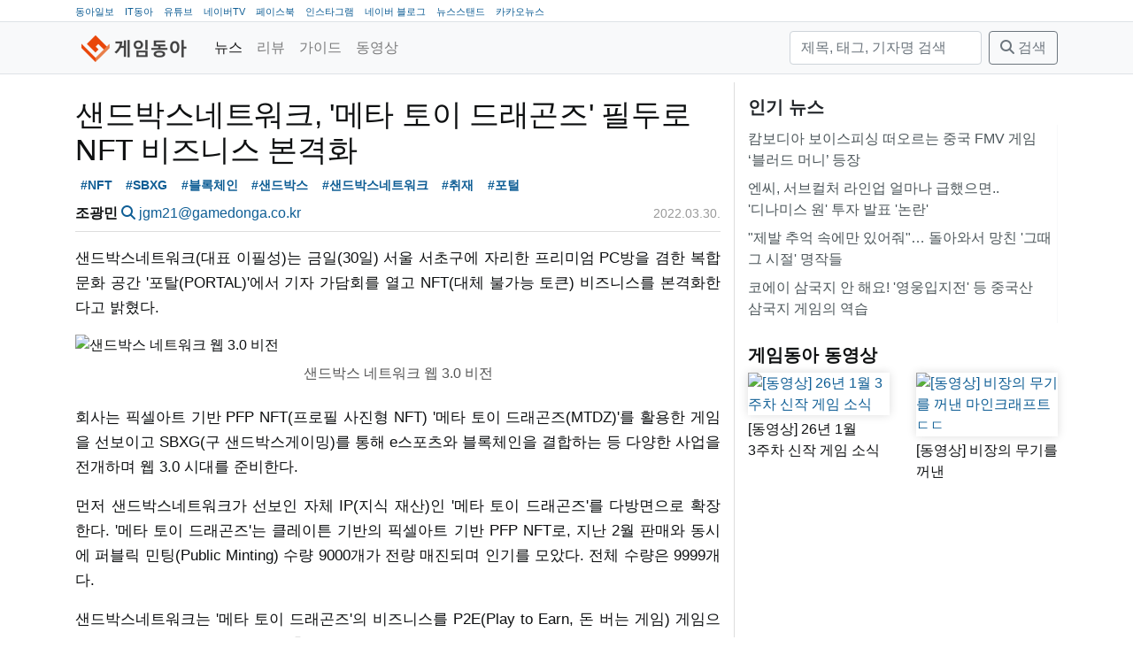

--- FILE ---
content_type: text/html; charset=utf-8
request_url: https://game.donga.com/102628/
body_size: 10328
content:
<!DOCTYPE html>
<html lang="ko">
<head>
  <!-- GA:game.donga.com -->
    <script async src="https://www.googletagmanager.com/gtag/js?id=G-NPLK8LVJ1Z"></script>
    <script>
      window.dataLayer = window.dataLayer || [];
      function gtag () {dataLayer.push(arguments);}
      gtag('js', new Date());
      gtag('config', 'G-NPLK8LVJ1Z');
    </script>
  <title>샌드박스네트워크, &#x27;메타 토이 드래곤즈&#x27; 필두로 NFT 비즈니스 본격화</title>
  <meta charset="utf-8">
  <meta name="viewport" content="width=device-width, initial-scale=1, shrink-to-fit=no">
  <meta name="copyright" content="(주)아이티동아"/>
  
  
  <link rel="image_src" href="/static/images/game/logo_mark.png"/>
  <link rel="apple-touch-icon" href="/static/images/game/logo_mark.png"/>
  <link rel="shortcut icon" href="https://game.donga.com/static/images/game/favicon.ico" type="image/x-icon"/>
  <link rel="license" href="https://creativecommons.org/licenses/by-nc-nd/2.0/kr/"/>
    <link rel="stylesheet" href="https://cdn.jsdelivr.net/npm/bootstrap@4.6.2/dist/css/bootstrap.min.css"
          integrity="sha384-xOolHFLEh07PJGoPkLv1IbcEPTNtaed2xpHsD9ESMhqIYd0nLMwNLD69Npy4HI+N" crossorigin="anonymous">
  
  
  
    
    
    <meta property="og:url" content="https://game.donga.com/102628/"/>
    <meta property="og:type" content="website"/>
    <meta property="og:title" content="샌드박스네트워크, &#x27;메타 토이 드래곤즈&#x27; 필두로 NFT 비즈니스 본격화"/>
    <meta property="og:description" content="샌드박스네트워크(대표 이필성)는 금일(30일) 서울 서초구에 자리한 프리미엄 PC방을 겸한 복합 문화 공간 &#x27;포탈(PORTAL)&#x27;에서 기자 가담회를 열고 NFT(대체 불가능 토큰)"/>
    <meta property="og:image" content="/media/__sized__/images/2022/3/30/287ec39583b44968-thumbnail-1920x1080-70.jpg"/>
  

  <link rel="stylesheet" href="/static/CACHE/css/output.3e912f4579b4.css" type="text/css">
  <link href="/static/libs/fontawesome-free-6.5.1-web/css/fontawesome.css" rel="stylesheet">
  <link href="/static/libs/fontawesome-free-6.5.1-web/css/brands.css" rel="stylesheet">
  <link href="/static/libs/fontawesome-free-6.5.1-web/css/solid.css" rel="stylesheet">
  
    <!-- Venatus Ad Manager -->
    
      <script src="https://hb.vntsm.com/v3/live/ad-manager.min.js" type="text/javascript"
              data-site-id="60618bef337bfd28970d5e9d" data-mode="scan" async></script>
    
  
</head>
<body class="game">
<nav class="top border-bottom d-none d-lg-block">
  <div class="container">
    <ul>
      <li><a href="https://www.donga.com" target="_blank">동아일보</a></li>
      <li><a href="https://it.donga.com" target="_blank">IT동아</a></li>
      <li><a href="https://www.youtube.com/channel/UCfHBpJQCU28OsLUash02B1Q" target="_blank">유튜브</a></li>
      <li><a href="https://tv.naver.com/gamedonga" target="_blank">네이버TV</a></li>
      <li><a href="https://www.facebook.com/itdonga" target="_blank">페이스북</a></li>
      <li><a href="https://www.instagram.com/gamedonga_official" target="_blank">인스타그램</a></li>
      <li><a href="https://blog.naver.com/gamedonga" target="_blank">네이버 블로그</a></li>
      <li><a href="https://newsstand.naver.com/830" target="_blank">뉴스스탠드</a></li>
      <li><a href="https://v.daum.net/channel/85/home" target="_blank">카카오뉴스</a></li>
    </ul>
  </div>
</nav>
<nav class="navbar navbar-expand-md navbar-light bg-light border-bottom">
  <div class="container">
    <a class="navbar-brand mb-0 h1 " href="/">
      
        <img src="/static/images/gamedonga_logo.png" height="30" alt="게임동아">
      
    </a>
    <button class="navbar-toggler" type="button" data-toggle="collapse"
            data-target="#main-navbar"
            aria-controls="main-navbar" aria-expanded="false" aria-label="Toggle navigation">
      <span class="navbar-toggler-icon"></span>
    </button>
    <div class="collapse navbar-collapse" id="main-navbar">
      <ul class="navbar-nav mr-auto">
        
          <li class="nav-item active">
            <a class="nav-link" href="/news/">
              
              뉴스</a>
          </li>
        
          <li class="nav-item">
            <a class="nav-link" href="/review/">
              
              리뷰</a>
          </li>
        
          <li class="nav-item">
            <a class="nav-link" href="/guide/">
              
              가이드</a>
          </li>
        
          <li class="nav-item">
            <a class="nav-link" href="/movie/">
              
              동영상</a>
          </li>
        
      </ul>
      <form method="get" action="/search/" class="form-inline my-2 my-lg-0">
        <input type="text" name="query" placeholder="제목, 태그, 기자명 검색" aria-label="검색"
               value=""
               class="form-control mr-sm-2">
        <button class="btn btn-outline-secondary my-2 my-sm-0" type="submit"><i class="fas fa-search"></i> 검색</button>
      </form>
    </div>
  </div>
</nav>

  <div>
      
        
          <div class="ad-container" style="padding-top: 9px;"
               data-xl="60619f13337bfd28970d5eb9" data-xl-display-type="hybrid-banner"
               data-lg="606e9e79e8fdeb39324f5709"
               data-md="606eb255e8fdeb39324f5711"
               data-sm="60619fcd337bfd28970d5ebd"></div>
        
      
  </div>

<main role="main" class="container">

  <div class="row">
    <div class="main-content col-lg-8">
  
  <div class="article">
    <article class="mb-3">
      
        <header class="mb-3 pb-0">
          <h1>샌드박스네트워크, &#x27;메타 토이 드래곤즈&#x27; 필두로 NFT 비즈니스 본격화</h1>
          <div class="tags">
  <a href="/search/?tag=NFT" class="tag badge badge-light">#NFT</a>
  <a href="/search/?tag=SBXG" class="tag badge badge-light">#SBXG</a>
  <a href="/search/?tag=%EB%B8%94%EB%A1%9D%EC%B2%B4%EC%9D%B8" class="tag badge badge-light">#블록체인</a>
  <a href="/search/?tag=%EC%83%8C%EB%93%9C%EB%B0%95%EC%8A%A4" class="tag badge badge-light">#샌드박스</a>
  <a href="/search/?tag=%EC%83%8C%EB%93%9C%EB%B0%95%EC%8A%A4%EB%84%A4%ED%8A%B8%EC%9B%8C%ED%81%AC" class="tag badge badge-light">#샌드박스네트워크</a>
  <a href="/search/?tag=%EC%B7%A8%EC%9E%AC" class="tag badge badge-light">#취재</a>
  <a href="/search/?tag=%ED%8F%AC%ED%84%B8" class="tag badge badge-light">#포털</a>
</div>

          <div class="row py-2">
            <div class="col-sm-8">
              <strong>조광민</strong>
              <a href="/search/?reporter_name=조광민"><i
                  class="fas fa-search"></i></a>
              <a href="mailto:jgm21@gamedonga.co.kr">jgm21@gamedonga.co.kr</a>
            </div>
            <div class="col-sm-4 text-right">
              <time datetime="2022-03-30T17:01:42+09:00" class="date" title="2022.03.30.">2022.03.30.</time>

            </div>
          </div>
        </header>
        <p>샌드박스네트워크(대표 이필성)는 금일(30일) 서울 서초구에 자리한 프리미엄 PC방을 겸한 복합 문화 공간 '포탈(PORTAL)'에서 기자 가담회를 열고 NFT(대체 불가능 토큰) 비즈니스를 본격화한다고 밝혔다. </p>
<p><figure><img alt="샌드박스 네트워크 웹 3.0 비전" loading="lazy" src="/media/__sized__/images/2022/3/30/3f2109ca49d14a1b-thumbnail-1920x1080-70.jpg"/><figcaption>샌드박스 네트워크 웹 3.0 비전</figcaption></figure></p>
<p>회사는 픽셀아트 기반 PFP NFT(프로필 사진형 NFT) '메타 토이 드래곤즈(MTDZ)'를 활용한 게임을 선보이고 SBXG(구 샌드박스게이밍)를 통해 e스포츠와 블록체인을 결합하는 등 다양한 사업을 전개하며 웹 3.0 시대를 준비한다.</p>
<p>먼저 샌드박스네트워크가 선보인 자체 IP(지식 재산)인 '메타 토이 드래곤즈'를 다방면으로 확장한다. '메타 토이 드래곤즈'는 클레이튼 기반의 픽셀아트 기반 PFP NFT로, 지난 2월 판매와 동시에 퍼블릭 민팅(Public Minting) 수량 9000개가 전량 매진되며 인기를 모았다. 전체 수량은 9999개다.</p>
<p>샌드박스네트워크는 '메타 토이 드래곤즈'의 비즈니스를 P2E(Play to Earn, 돈 버는 게임) 게임으로 적극 확장한다. 22년 하반기 출시를 목표로 '메타 토이 드래곤즈'를 활용한 수집형  RPG(역할 수행 게임)를 개발하고 있으며, 3분기를 목표로 방치형 RPG도 준비 중이다. 두 작품 모두에 토큰 채굴 기능 등이 들어가며, P2E 합법 국가를 통해 선보인다. </p>
<p><figure><img alt="메타 토이 드래곤즈 계획" loading="lazy" src="/media/__sized__/images/2022/3/30/4b0169be66f6460c-thumbnail-1920x1080-70.jpg"/><figcaption>메타 토이 드래곤즈 계획</figcaption></figure></p>
<p>현재 내부에서는 30여 명의 개발진이 개발에 몰두하고 있으며, 한 작품의 경우 IP만 입히면 개발이 완료되는 수준까지 개발 완성도를 끌어올렸다. 샌드박스네트워크는 45명 수준까지 개발진을 확대할 계획이다. 아울러 외부 개발사인 그램퍼스와도 협력해 요리 시뮬레이션 P2E 게임도 준비하고 있다.</p>
<p>여기에 블록체인 기반 메타버스 플랫폼 '더샌드박스'를 활용한 메타버스 월드의 개발, '메타 토이 드래곤즈' 공식 채널 개설, NFT의 거래를 위한 마켓플레이스 개발과 '메타 토이 드래곤즈' IP를 활용한 IP 비즈니스까지 다방면에 걸쳐 사업을 전개할 계획이다.</p>
<p><figure><img alt="한장겸 샌드박스네트워크 NFT 사업 총괄 이사" loading="lazy" src="/media/__sized__/images/2022/3/30/d330a6b7914d4e37-thumbnail-1920x1080-70.jpg"/><figcaption>한장겸 샌드박스네트워크 NFT 사업 총괄 이사</figcaption></figure></p>
<p>한장겸 샌드박스네트워크 NFT 사업 총괄 이사는 “우리는 메타 토이 드래곤즈를 통해 웹(Web) 3.0 트렌드에 발맞춘 P2E 게임, 메타버스, 다양한 IP사업 등을 전개하고자 발 빠르게 움직이고 있다.“라며 “NFT 진입 허들을 낮추는 등 확장성 있는 생태계를 구축해 나가겠다” 고 말했다.</p>
<p>이와 함께 샌드박스네트워크는 e스포츠 자회사를 SBXG(구 샌드박스게이밍)로 새롭게 리네이밍하고 정인모 SBXG CSO(최고전략책임자)를 신임 CEO(대표 이사)로 선임했다. 정인모 대표는 이스포츠와 블록체인을 결합해 비즈니스를 고도화한다는 계획을 밝혔다. </p>
<p><figure><img alt="SBXG 목표" loading="lazy" src="/media/__sized__/images/2022/3/30/2d1fd6dcfeda41df-thumbnail-1920x1080-70.jpg"/><figcaption>SBXG 목표</figcaption></figure></p>
<p>SBXG가 3월 발행한 메타 토이 게이머즈(MTG)는 민팅 수량 5,000개가 즉시 완판됐다. '메타 토이 드래곤즈'와 협업한 NFT 프로젝트 '메타 토이 게이머즈'를 시작으로 팀 기반 DAO 거버넌스를 구축하고, P2E 게임 길드를 운영해 강력한 커뮤니티 기반의 비즈니스 모델을 만든다는 전략이다.</p>
<p>또 SBXG는 오프라인과 메타버스에 클럽하우스를 구성하고 게임 전문 MCN 롤큐(LOLQ)를 인수하는 등 사업 영역을 다각화한다. SBXG 정인모 대표는 이스포츠와 블록체인에 국한하지 않고 국내 게이머에 대한 강력한 온·오프라인 영향력을 바탕으로 글로벌 브랜드로 거듭나겠다는 포부를 밝혔다.</p>
<p><figure><img alt="샌드박스네트워크 이필성 대표" loading="lazy" src="/media/__sized__/images/2022/3/30/88d9e5ac7ca1491d-thumbnail-1920x1080-70.jpg"/><figcaption>샌드박스네트워크 이필성 대표</figcaption></figure></p>
<p>샌드박스네트워크 이필성 대표는 “샌드박스네트워크 NFT의 강점은 샌드박스네트워크가 메타버스 콘텐츠 세계관 창작의 강자이며, 거대한 커뮤니티(팬덤)를 가졌고, 다양한 크리에이터와 오리지널 콘텐츠 및 선수단 등의 IP를 보유했다는 것이다. 샌드박스네트워크가 웹 3.0 생태계에서 크리에이터 이코노미를 구축하는데 중추적인 역할을 수행할 것이다.”라고 밝혔다.</p>
<p><figure><img alt="왼쪽부터 샌드박스네트워크 한장겸 이사, 이필성 대표, SBXG 정인모 대표" loading="lazy" src="/media/__sized__/images/2022/3/30/287ec39583b44968-thumbnail-1920x1080-70.jpg"/><figcaption>왼쪽부터 샌드박스네트워크 한장겸 이사, 이필성 대표, SBXG 정인모 대표</figcaption></figure></p>
        <div class="tags">
  <a href="/search/?tag=NFT" class="tag badge badge-light">#NFT</a>
  <a href="/search/?tag=SBXG" class="tag badge badge-light">#SBXG</a>
  <a href="/search/?tag=%EB%B8%94%EB%A1%9D%EC%B2%B4%EC%9D%B8" class="tag badge badge-light">#블록체인</a>
  <a href="/search/?tag=%EC%83%8C%EB%93%9C%EB%B0%95%EC%8A%A4" class="tag badge badge-light">#샌드박스</a>
  <a href="/search/?tag=%EC%83%8C%EB%93%9C%EB%B0%95%EC%8A%A4%EB%84%A4%ED%8A%B8%EC%9B%8C%ED%81%AC" class="tag badge badge-light">#샌드박스네트워크</a>
  <a href="/search/?tag=%EC%B7%A8%EC%9E%AC" class="tag badge badge-light">#취재</a>
  <a href="/search/?tag=%ED%8F%AC%ED%84%B8" class="tag badge badge-light">#포털</a>
</div>

      
    </article>
    
      
        <div class="ad-container"
             data-md-display-type="hybrid-banner"
             data-md="606e9ead57ccad09e53e636e"
             data-sm="606e9ead57ccad09e53e636e"></div>
      
    
    <div class="widget share mb-3">
      <table class="share">
        <tr>
          <td class="facebook">
            <div class="fb-share-button"
                 data-href="https://game.donga.com/102628/"
                 data-layout="button_count" data-size="small">
              <a target="_blank"
                 href="https://www.facebook.com/sharer/sharer.php?u=https%3A%2F%2Fdevelopers.facebook.com%2Fdocs%2Fplugins%2F&amp;src=sdkpreparse"
                 class="fb-xfbml-parse-ignore">공유하기</a>
            </div>
          </td>
          <td class="twitter" style="padding-top:10px">
            <a class="twitter-share-button"
               href="https://twitter.com/intent/tweet?url=https://game.donga.com/102628/&text=%EC%83%8C%EB%93%9C%EB%B0%95%EC%8A%A4%EB%84%A4%ED%8A%B8%EC%9B%8C%ED%81%AC%2C%20%27%EB%A9%94%ED%83%80%20%ED%86%A0%EC%9D%B4%20%EB%93%9C%EB%9E%98%EA%B3%A4%EC%A6%88%27%20%ED%95%84%EB%91%90%EB%A1%9C%20NFT%20%EB%B9%84%EC%A6%88%EB%8B%88%EC%8A%A4%20%EB%B3%B8%EA%B2%A9%ED%99%94">
              트윗하기</a>
          </td>
          <td class="copy-url">
            <a class="copy-btn" data-clipboard-text="https://game.donga.com/102628/">
              <i class="fa fa-copy"></i> <span>URL 복사</span>
            </a>
          </td>
        </tr>
      </table>
    </div>
    <div class="mb-3 licence text-wrap">
      <a href="https://game.donga.com"
         property="cc:attributionName"
         rel="cc:attributionURL">게임동아</a>의 모든 콘텐츠(기사)는
      <a rel="license" href="http://creativecommons.org/licenses/by-nc-nd/2.0/kr/">Creative
        commons 저작자표시-비영리-변경금지
        라이선스</a>에 따라 이용할 수 있습니다.
    </div>
    <div class="widget comments mb-5">
      <i class="fas fa-comment"></i>
      의견은 <a href="https://www.facebook.com/itdonga">IT동아(게임동아) 페이스북</a>에서 덧글 또는 메신저로 남겨주세요.
    </div>
    
      <div class="widget related-articles">
        <h5 class="">관련 기사</h5>
        <ul class="widget related-articles list-group list-group-flush">
          <li class="px-0 py-1 list-group-item"><a href="/121110/">
            AI 스튜디오 설립한 ‘우마무스메’ 사이게임즈, “AI 생성 이미지 사용 안 하겠다” 사과
          </a></li>
          
          <li class="px-0 py-1 list-group-item"><a href="/121108/">
            캄보디아 보이스피싱 떠오르는 중국 FMV 게임 ‘블러드 머니’ 등장
          </a></li>
          
          <li class="px-0 py-1 list-group-item"><a href="/121106/">
            캡콤, ‘바이오하자드 레퀴엠’ 쇼케이스 열고 레온 액션과 컬래버 등 공개
          </a></li>
          
        </ul>
      </div>
      <div class="text-center mb-3">
      
        
          <a class="btn btn-link"
             href="/102627/">
            <i class="fas fa-chevron-left"></i> 이전
          </a>
        
      
        <a class="btn btn-link" href="">
          <i class="fas fa-arrow-up"></i> 위로
        </a>
        <a class="btn btn-link" href="/news/">
          <i class="fas fa-list"></i> 목록
        </a>
      
        
          <a class="btn btn-link"
             href="/102629/">
             다음 <i class="fas fa-chevron-right"></i>
          </a>
        
      
      </div>
    
  </div>
  
    
      <div class="ad-container"
           data-xl="606e9e79e8fdeb39324f5709"
           data-lg="606eb255e8fdeb39324f5711"
           data-md="60619fcd337bfd28970d5ebd"
           data-sm="60619fcd337bfd28970d5ebd"></div>






      <div class="ad-container"
           data-target-selector="article p" data-target-nth="15"
           data-xl="606e9e79e8fdeb39324f5709"
           data-lg="606eb255e8fdeb39324f5711"></div>
      <div class="ad-container"
           data-target-selector="article p" data-target-nth="30"
           data-xl="606e9e79e8fdeb39324f5709"
           data-lg="606eb255e8fdeb39324f5711"></div>
    
  
</div>
    <div class="sidebar col-lg-4">
      <div class="widget title-only mb-4">
  <h5>인기 뉴스
</h5>
  <ul class="widget list-group list-group-flush">
    
      <li class="list-group-item px-0 py-1">
        <a href="//game.donga.com/121108/">캄보디아 보이스피싱 떠오르는 중국 FMV 게임 ‘블러드 머니’ 등장</a></li>
    
      <li class="list-group-item px-0 py-1">
        <a href="//game.donga.com/121071/">엔씨, 서브컬처 라인업 얼마나 급했으면.. &#x27;디나미스 원&#x27; 투자 발표 &#x27;논란&#x27;</a></li>
    
      <li class="list-group-item px-0 py-1">
        <a href="//game.donga.com/121033/">&quot;제발 추억 속에만 있어줘&quot;… 돌아와서 망친 &#x27;그때 그 시절&#x27; 명작들</a></li>
    
      <li class="list-group-item px-0 py-1">
        <a href="//game.donga.com/121084/">코에이 삼국지 안 해요! &#x27;영웅입지전&#x27; 등 중국산 삼국지 게임의 역습</a></li>
    
  </ul>
</div>

<div class="widget large-image-2-item mb-4">
  <h5><a href="https://www.youtube.com/channel/UCfHBpJQCU28OsLUash02B1Q">게임동아 동영상</a>

</h5>
  <div class="row">
    <div class="col-lg-6 col-md-6">
      <a class="card" href="//game.donga.com/121128/">
        <img src="/media/__sized__/images/2026/1/19/930a5371b1914f26-thumbnail-960x540-70.jpg" class="card-img" alt="[동영상] 26년 1월 3주차 신작 게임 소식"/>
        <div class="card--text">[동영상] 26년 1월 3주차 신작 게임 소식</div>
      </a>
    </div>
    <div class="col-lg-6 col-md-6">
      <a class="card" href="//game.donga.com/121113/">
        <img src="/media/__sized__/images/2026/1/16/310f3e38f82c4c7a-thumbnail-960x540-70.jpg" class="card-img" alt="[동영상] 비장의 무기를 꺼낸 마인크래프트ㄷㄷ"/>
        <div class="card--text">[동영상] 비장의 무기를 꺼낸 마인크래프트ㄷㄷ</div>
      </a>
    </div>
  </div>
</div>
<div class="banner mb-3"><script async src="https://securepubads.g.doubleclick.net/tag/js/gpt.js"></script>
<script>
	var refreshSlots = [];

  window.googletag = window.googletag || {cmd: []};
  googletag.cmd.push(function() {
    refreshSlots.push( googletag.defineSlot('/21789867525/game_pc/300x250', [300, 250], 'div-gpt-ad-1620627868229-0').addService(googletag.pubads()) );
    googletag.pubads().enableSingleRequest();
    googletag.enableServices();
  });

	setInterval(function() {
		googletag.cmd.push(function() {
			googletag.pubads().refresh(refreshSlots);
			console.log( "refresh" );
	})}, 20000);


</script>

<!-- /21789867525/game_pc/300x250 -->
<div id='div-gpt-ad-1620627868229-0' style='width: 300px; height: 250px; margin: 0 auto;'>
  <script>
    googletag.cmd.push(function() { googletag.display('div-gpt-ad-1620627868229-0'); });
  </script>
</div></div>
<div class="widget title-only mb-4">
  <h5><a href="https://game.donga.com/news/">최신 기사</a>

</h5>
  <ul class="widget list-group list-group-flush">
    
      <li class="list-group-item px-0 py-1">
        <a href="//game.donga.com/121130/">[겜덕연구소] 오락실 브라운관이 회전한다?! 게임기 제작의 끝을 달리는 장인의 솜씨!</a></li>
    
      <li class="list-group-item px-0 py-1">
        <a href="//game.donga.com/121133/">스테이지업, 글로벌 결제 솔루션 인조이페이와 파트너십 체결</a></li>
    
      <li class="list-group-item px-0 py-1">
        <a href="//game.donga.com/121132/">韓 게임사들 구글 탈출 러시.. 국내 매출 탑 10에 토종 게임 &#x27;단 2개&#x27;</a></li>
    
      <li class="list-group-item px-0 py-1">
        <a href="//game.donga.com/121131/">AGF부터 우주 발사 이벤트까지. 차근차근 기대감 끌어올린 명일방주 엔드필드</a></li>
    
  </ul>
</div>
<div class="banner mb-3"><div class="ad-container" 
  data-xl="606e9ead57ccad09e53e636e"
  data-lg="606e9ead57ccad09e53e636e"
  data-md="606e9ead57ccad09e53e636e"
  data-sm="606e9ead57ccad09e53e636e"
></div></div>
<div class="widget title-only mb-4">
  <h5><a href="https://game.donga.com/search/?query=%ED%95%9C%EC%A3%BC%EC%9D%98%EA%B2%8C%EC%9E%84%EC%86%8C%EC%8B%9D">한주의 게임소식</a>

</h5>
  <ul class="widget list-group list-group-flush">
    
      <li class="list-group-item px-0 py-1">
        <a href="//game.donga.com/121114/">[한주의게임소식] &quot;메가 라티오스 받아라!&quot; 1월 첫 급등을 기록한 포켓몬</a></li>
    
      <li class="list-group-item px-0 py-1">
        <a href="//game.donga.com/121008/">[한주의게임소식] &quot;아직 움직이긴 이르다&quot; 새해 초 잠잠한 게임 시장</a></li>
    
  </ul>
</div>
<div class="widget title-only mb-4">
  <h5><a href="https://game.donga.com/search/?tag=%EA%B2%9C%EB%8D%95%EC%97%B0%EA%B5%AC%EC%86%8C">겜덕연구소</a>

</h5>
  <ul class="widget list-group list-group-flush">
    
      <li class="list-group-item px-0 py-1">
        <a href="//game.donga.com/121130/">[겜덕연구소] 오락실 브라운관이 회전한다?! 게임기 제작의 끝을 달리는 장인의 솜씨!</a></li>
    
      <li class="list-group-item px-0 py-1">
        <a href="//game.donga.com/120918/">[겜덕연구소] 디지털 애완동물의 새 지평을 연 그 게임기, &#x27;다마고치&#x27; 아세요?</a></li>
    
  </ul>
</div>

<div class="widget large-image-2-item mb-4">
  <h5><a href="https://game.donga.com/search/?tag=%EC%9D%B8%ED%84%B0%EB%B7%B0">인터뷰</a>

</h5>
  <div class="row">
    <div class="col-lg-6 col-md-6">
      <a class="card" href="//game.donga.com/121119/">
        <img src="/media/__sized__/images/2026/1/19/3a4e9f9560da41f1-thumbnail-960x540-70.jpg" class="card-img" alt="한층 확장된 농사의 재미 &#x27;레알팜 크래프트&#x27;가 온다"/>
        <div class="card--text">한층 확장된 농사의 재미 &#x27;레알팜 크래프트&#x27;가 온다</div>
      </a>
    </div>
    <div class="col-lg-6 col-md-6">
      <a class="card" href="//game.donga.com/121065/">
        <img src="/media/__sized__/images/2026/1/15/25c454dba79a4e6c-thumbnail-960x540-70.jpg" class="card-img" alt="웹젠 &#x27;드래곤소드&#x27;, &quot;오픈월드에서 콤보 액션 기반의 차별화된 전투 맛보길&quot;"/>
        <div class="card--text">웹젠 &#x27;드래곤소드&#x27;, &quot;오픈월드에서 콤보 액션 기반의 차별화된 전투 맛보길&quot;</div>
      </a>
    </div>
  </div>
</div>

<div class="widget large-image-2-item mb-4">
  <h5>리뷰
</h5>
  <div class="row">
    <div class="col-lg-6 col-md-6">
      <a class="card" href="//game.donga.com/121117/">
        <img src="/media/__sized__/images/2026/1/17/4c201b17ea2a4826-thumbnail-960x540-70.jpg" class="card-img" alt="[리뷰] 첫 영상만 보고 반할만 하네. 빅토리아 시대의 우아한 탐정 활극. ‘실버 팰리스’"/>
        <div class="card--text">[리뷰] 첫 영상만 보고 반할만 하네. 빅토리아 시대의 우아한 탐정 활극. ‘실버 팰리스’</div>
      </a>
    </div>
    <div class="col-lg-6 col-md-6">
      <a class="card" href="//game.donga.com/121059/">
        <img src="/media/__sized__/images/2026/1/14/8675afff7d1d493b-thumbnail-960x540-70.jpg" class="card-img" alt="남자라면 역시… 강렬한 마젠타 색상으로 시선 끄는 스틸시리즈 아크티스 노바 7 GEN2"/>
        <div class="card--text">남자라면 역시… 강렬한 마젠타 색상으로 시선 끄는 스틸시리즈 아크티스 노바 7 GEN2</div>
      </a>
    </div>
  </div>
</div>
<div class="widget title-only mb-4">
  <h5><a href="https://game.donga.com/search/?tag=%EB%8F%99%EC%95%84%EA%B2%8C%EC%9E%84%EB%B0%B1%EA%B3%BC%EC%82%AC%EC%A0%84">동아게임백과사전</a>

</h5>
  <ul class="widget list-group list-group-flush">
    
      <li class="list-group-item px-0 py-1">
        <a href="//game.donga.com/121068/">[동아게임백과사전] 2026 병오년, &#x27;말(馬)&#x27;이 주인공인 게임에 주목</a></li>
    
      <li class="list-group-item px-0 py-1">
        <a href="//game.donga.com/120929/">[동아게임백과사전] 발더스게이트 IP 필요없다. 본가 ‘디비니티’로 돌아가는 라리안스튜디오</a></li>
    
  </ul>
</div>
<div class="widget title-only mb-4">
  <h5><a href="https://game.donga.com/search/?tag=%EA%B2%8C%EC%9E%84%EC%9D%B8%EB%8D%94%EC%8A%A4%ED%8A%B8%EB%A6%AC">게임인더스트리</a>

</h5>
  <ul class="widget list-group list-group-flush">
    
      <li class="list-group-item px-0 py-1">
        <a href="//game.donga.com/120930/">게임 개발은 기본… 소통과 마케팅까지 전면에 나서는 스타PD들 [게임 인더스트리]</a></li>
    
      <li class="list-group-item px-0 py-1">
        <a href="//game.donga.com/120885/">게임 그 이상으로 진화한 ‘포트나이트’[게임 인더스트리]</a></li>
    
  </ul>
</div>

<div class="widget large-image-2-item mb-4">
  <h5><a href="https://game.donga.com/search/?tag=pixiv">pixiv</a>

</h5>
  <div class="row">
    <div class="col-lg-6 col-md-6">
      <a class="card" href="//game.donga.com/120254/">
        <img src="/media/__sized__/images/2025/11/19/f1c14e60b3e848a9-thumbnail-960x540-70.jpg" class="card-img" alt="최고의 3D 의상 크리에이터가 3D 아바타 제작에 도전한 이유는? 얼티메이트 유이 인터뷰"/>
        <div class="card--text">최고의 3D 의상 크리에이터가 3D 아바타 제작에 도전한 이유는? 얼티메이트 유이 인터뷰</div>
      </a>
    </div>
    <div class="col-lg-6 col-md-6">
      <a class="card" href="//game.donga.com/120102/">
        <img src="/media/__sized__/images/2025/11/11/345639bb02f24aa0-thumbnail-1920x1080.png" class="card-img" alt="일러스트레이터 후와리 님이 밝히는 ‘귀여움’을 이끌어내는 방법"/>
        <div class="card--text">일러스트레이터 후와리 님이 밝히는 ‘귀여움’을 이끌어내는 방법</div>
      </a>
    </div>
  </div>
</div>
<div class="banner mb-3"><script async src="https://securepubads.g.doubleclick.net/tag/js/gpt.js"></script>
<script>
	var refreshSlots = [];

  window.googletag = window.googletag || {cmd: []};
  googletag.cmd.push(function() {
    refreshSlots.push( googletag.defineSlot('/21789867525/game_pc/300x600', [300, 600], 'div-gpt-ad-1620628258131-0').addService(googletag.pubads()) );
    googletag.pubads().enableSingleRequest();
    googletag.enableServices();
  });

	setInterval(function() {
		googletag.cmd.push(function() {
			googletag.pubads().refresh(refreshSlots);
			console.log( "refresh" );
	})}, 20000);


</script>

<!-- /21789867525/game_pc/300x600 -->
<div id='div-gpt-ad-1620628258131-0' style='width: 300px; height: 600px; margin: 0 auto;'>
  <script>
    googletag.cmd.push(function() { googletag.display('div-gpt-ad-1620628258131-0'); });
  </script>
</div></div>
<div class="banner mb-3"><a style="display:block; width: 300px; margin: 0 auto; " href="https://www.facebook.com/itdonga/" target="_blank">
<img alt="IT동아/게임동아 페이스북" width="300px"   src="/media/__sized__/images/2020/12/4/0d629836d6e842b8-thumbnail-1920x1080.png"></a></div>
<div class="banner mb-3"><a style="display:block; width: 300px; margin: 0 auto; " href="https://www.instagram.com/itdonga_official/?hl=ko" target="_blank">
<img alt="IT동아/게임동아 인스타그램" width="300px"   src="/media/__sized__/images/2020/12/4/46001fff9fde40ae-thumbnail-1920x1080.png"></a></div>
<div class="banner mb-3"><a style="display:block; width: 300px; margin: 0 auto; " href="https://www.youtube.com/channel/UCfHBpJQCU28OsLUash02B1Q" target="_blank">
<img alt="채널 게임동아 유튜브" width="300px"   src="/media/__sized__/images/2021/2/9/4329757d15664ceb-thumbnail-1920x1080.png"></a></div>
<div class="banner mb-3"><a style="display:block; width: 300px; margin: 0 auto; " href="https://www.youtube.com/channel/UCx3IIibGi7IT-UpI115y3Fw" target="_blank">
<img alt="채널 IT동아 유튜브" width="300px"   src="/media/__sized__/images/2021/2/9/cfd879527bdf4f1f-thumbnail-1920x1080.png"></a></div>
<div class="banner mb-3"><a style="display:block; width: 300px; margin: 0 auto; " href="https://newsstand.naver.com/830" target="_blank">
<img alt="게임동아 뉴스스탠드" width="300px"   src="/media/__sized__/images/2021/2/25/8b6341836c274f41-thumbnail-1920x1080.png"></a></div>
<div class="banner mb-3"><a style="display:block; width: 300px; margin: 0 auto; " href="https://www.inc.or.kr/" target="_blank">
<img alt="인터넷신문위원회 윤리강령을 준수합니다." width="300px"   src="/media/__sized__/images/2023/10/15/dba5d367d7c64084-thumbnail-960x540-70.jpg"></a></div>

    </div>
  </div>

</main>

<footer class="footer mt-auto py-5">
  <div class="container">
    <ul class="short-nav mb-3">
      <li class="copyright">ⓒ2026 (주)아이티동아</li>
      <li class="short-nav-item"><a href="/about/">소개</a></li>
      <li class="short-nav-item"><a href="/report/">문의</a></li>
      <li class="short-nav-item"><a href="/agreement/">이용약관</a></li>
      <li class="short-nav-item"><a href="/privacy/">개인정보 취급방침</a></li>
      <li class="short-nav-item"><a href="/youth/">청소년 보호 정책</a></li>
      <li class="short-nav-item"><a href="/privacy/#email">E-MAIL 주소 수집 거부</a></li>
      <li class="short-nav-item"><a href="/rss/">RSS</a></li>
    </ul>
  <div class="mb-3">최종편집일시: 2026.01.19 18:50</div>
    <div class="mb-3 licence text-wrap">
      <a href="https://game.donga.com"
         property="cc:attributionName"
         rel="cc:attributionURL">게임동아</a>의 모든 콘텐츠(기사)는
      <a rel="license" href="http://creativecommons.org/licenses/by-nc-nd/2.0/kr/">Creative
        commons 저작자표시-비영리-변경금지
        라이선스</a>에 따라 이용할 수 있습니다.
    </div>
    <ul class="info mb-3">
      <li>회사: (주)아이티동아</li>
      
        <li>제호: 게임동아</li>
        <li>사업자등록번호: 101-86-04512</li>
        <li>통신판매: 제 2017-서울마포-1990호</li>
        <li>정기간행물등록번호: 서울, 아04814</li>
        <li>발행, 등록일자: 2010년 4월 7일</li>
      
      <li>발행/편집인: 강덕원</li>
      <li>청소년보호책임자: 정동범</li>
      <li>주소: 서울시 마포구 양화로8길 25-4 우)04044</li>
      <li>전화: 02-6352-8220</li>
    </ul>
    <div class="open-press-principle mb-3">
    「열린보도원칙」 당 매체는 독자와 취재원 등 뉴스이용자의 권리 보장을 위해 반론이나 정정보도,
    추후보도를 요청할 수 있는 창구를 열어두고 있음을 알려드립니다.
    고충처리인
    
      정동범 02-6352-8220 <a href="mailto:blackbird@gamedonga.co.kr">blackbird@gamedonga.co.kr</a>
    
    </div>
  </div>
</footer>

  <div id="rich-media-placement"></div>
  <script>
    var adId = "6061ee7fe8fdeb39324f4ec2"
    window.top.__vm_add = window.top.__vm_add || [];
    (function (success) {
      if (window.document.readyState !== "loading") {
        success();
      } else {
        window.document.addEventListener("DOMContentLoaded", function () {
          success();
        });
      }
    })(function () {
      var placement = document.createElement("div");
      placement.setAttribute("class", "vm-placement");
      placement.setAttribute("data-id", adId);
      document.querySelector("#rich-media-placement").appendChild(placement);
      window.top.__vm_add.push(placement);
    });
  </script>

<script src="https://cdn.jsdelivr.net/npm/jquery@3.7.1/dist/jquery.min.js"></script>
<script src="https://cdn.jsdelivr.net/npm/bootstrap@4.6.2/dist/js/bootstrap.bundle.min.js"
        integrity="sha384-Fy6S3B9q64WdZWQUiU+q4/2Lc9npb8tCaSX9FK7E8HnRr0Jz8D6OP9dO5Vg3Q9ct"
        crossorigin="anonymous"></script>
<link rel="stylesheet" href="https://cdn.jsdelivr.net/npm/bootstrap@4.6.2/dist/css/bootstrap.min.css"
      integrity="sha384-xOolHFLEh07PJGoPkLv1IbcEPTNtaed2xpHsD9ESMhqIYd0nLMwNLD69Npy4HI+N" crossorigin="anonymous">
<script type="text/javascript" src="/static/js/clipboard.min.js"></script>

<script src="/static/CACHE/js/output.0ab0b6b4dbb5.js"></script>

  <div id="fb-root"></div>
  <script async defer crossorigin="anonymous" src="https://connect.facebook.net/ko_KR/sdk.js#xfbml=1&version=v7.0&appId=3261383154087771&autoLogAppEvents=1" nonce="OQcebx7j"></script>
  <script>!function (d, s, id) {
    var js, fjs = d.getElementsByTagName(s)[0];
    if (!d.getElementById(id)) {
      js = d.createElement(s);
      js.id = id;
      js.src = "//platform.twitter.com/widgets.js";
      fjs.parentNode.insertBefore(js, fjs);
    }
  }(document, "script", "twitter-wjs");</script>
</body>
</html>


--- FILE ---
content_type: text/html; charset=utf-8
request_url: https://www.google.com/recaptcha/api2/aframe
body_size: 267
content:
<!DOCTYPE HTML><html><head><meta http-equiv="content-type" content="text/html; charset=UTF-8"></head><body><script nonce="CWBPsUkWOvc8T7v6mNfClQ">/** Anti-fraud and anti-abuse applications only. See google.com/recaptcha */ try{var clients={'sodar':'https://pagead2.googlesyndication.com/pagead/sodar?'};window.addEventListener("message",function(a){try{if(a.source===window.parent){var b=JSON.parse(a.data);var c=clients[b['id']];if(c){var d=document.createElement('img');d.src=c+b['params']+'&rc='+(localStorage.getItem("rc::a")?sessionStorage.getItem("rc::b"):"");window.document.body.appendChild(d);sessionStorage.setItem("rc::e",parseInt(sessionStorage.getItem("rc::e")||0)+1);localStorage.setItem("rc::h",'1768851619466');}}}catch(b){}});window.parent.postMessage("_grecaptcha_ready", "*");}catch(b){}</script></body></html>

--- FILE ---
content_type: text/javascript
request_url: https://hb.vntsm.com/v4/live/vms/sites/game.donga.com/index.js
body_size: 20214
content:
(()=>{"use strict";var e,t,a,n,r={34(e,t,a){var n=a(4901);e.exports=function(e){return"object"==typeof e?null!==e:n(e)}},283(e,t,a){var n=a(9504),r=a(9039),i=a(4901),s=a(9297),o=a(3724),l=a(350).CONFIGURABLE,d=a(3706),u=a(1181),c=u.enforce,p=u.get,m=String,f=Object.defineProperty,M=n("".slice),v=n("".replace),S=n([].join),g=o&&!r(function(){return 8!==f(function(){},"length",{value:8}).length}),A=String(String).split("String"),I=e.exports=function(e,t,a){"Symbol("===M(m(t),0,7)&&(t="["+v(m(t),/^Symbol\(([^)]*)\).*$/,"$1")+"]"),a&&a.getter&&(t="get "+t),a&&a.setter&&(t="set "+t),(!s(e,"name")||l&&e.name!==t)&&(o?f(e,"name",{value:t,configurable:!0}):e.name=t),g&&a&&s(a,"arity")&&e.length!==a.arity&&f(e,"length",{value:a.arity});try{a&&s(a,"constructor")&&a.constructor?o&&f(e,"prototype",{writable:!1}):e.prototype&&(e.prototype=void 0)}catch(e){}var n=c(e);return s(n,"source")||(n.source=S(A,"string"==typeof t?t:"")),e};Function.prototype.toString=I(function(){return i(this)&&p(this).source||d(this)},"toString")},350(e,t,a){var n=a(3724),r=a(9297),i=Function.prototype,s=n&&Object.getOwnPropertyDescriptor,o=r(i,"name"),l=o&&"something"===function(){}.name,d=o&&(!n||n&&s(i,"name").configurable);e.exports={EXISTS:o,PROPER:l,CONFIGURABLE:d}},397(e,t,a){var n=a(7751);e.exports=n("document","documentElement")},421(e){e.exports={}},616(e,t,a){var n=a(9039);e.exports=!n(function(){var e=function(){}.bind();return"function"!=typeof e||e.hasOwnProperty("prototype")})},687(e,t,a){var n=a(4913).f,r=a(9297),i=a(8227)("toStringTag");e.exports=function(e,t,a){e&&!a&&(e=e.prototype),e&&!r(e,i)&&n(e,i,{configurable:!0,value:t})}},741(e){var t=Math.ceil,a=Math.floor;e.exports=Math.trunc||function(e){var n=+e;return(n>0?a:t)(n)}},757(e,t,a){var n=a(7751),r=a(4901),i=a(1625),s=a(7040),o=Object;e.exports=s?function(e){return"symbol"==typeof e}:function(e){var t=n("Symbol");return r(t)&&i(t.prototype,o(e))}},1072(e,t,a){var n=a(1828),r=a(8727);e.exports=Object.keys||function(e){return n(e,r)}},1088(e,t,a){var n=a(6518),r=a(9565),i=a(6395),s=a(350),o=a(4901),l=a(3994),d=a(2787),u=a(2967),c=a(687),p=a(6699),m=a(6840),f=a(8227),M=a(6269),v=a(7657),S=s.PROPER,g=s.CONFIGURABLE,A=v.IteratorPrototype,I=v.BUGGY_SAFARI_ITERATORS,B=f("iterator"),C="keys",G="values",T="entries",h=function(){return this};e.exports=function(e,t,a,s,f,v,b){l(a,t,s);var E,P,N,y=function(e){if(e===f&&x)return x;if(!I&&e&&e in O)return O[e];switch(e){case C:case G:case T:return function(){return new a(this,e)}}return function(){return new a(this)}},R=t+" Iterator",L=!1,O=e.prototype,K=O[B]||O["@@iterator"]||f&&O[f],x=!I&&K||y(f),U="Array"===t&&O.entries||K;if(U&&(E=d(U.call(new e)))!==Object.prototype&&E.next&&(i||d(E)===A||(u?u(E,A):o(E[B])||m(E,B,h)),c(E,R,!0,!0),i&&(M[R]=h)),S&&f===G&&K&&K.name!==G&&(!i&&g?p(O,"name",G):(L=!0,x=function(){return r(K,this)})),f)if(P={values:y(G),keys:v?x:y(C),entries:y(T)},b)for(N in P)(I||L||!(N in O))&&m(O,N,P[N]);else n({target:t,proto:!0,forced:I||L},P);return i&&!b||O[B]===x||m(O,B,x,{name:f}),M[t]=x,P}},1181(e,t,a){var n,r,i,s=a(8622),o=a(4576),l=a(34),d=a(6699),u=a(9297),c=a(7629),p=a(6119),m=a(421),f="Object already initialized",M=o.TypeError,v=o.WeakMap;if(s||c.state){var S=c.state||(c.state=new v);S.get=S.get,S.has=S.has,S.set=S.set,n=function(e,t){if(S.has(e))throw new M(f);return t.facade=e,S.set(e,t),t},r=function(e){return S.get(e)||{}},i=function(e){return S.has(e)}}else{var g=p("state");m[g]=!0,n=function(e,t){if(u(e,g))throw new M(f);return t.facade=e,d(e,g,t),t},r=function(e){return u(e,g)?e[g]:{}},i=function(e){return u(e,g)}}e.exports={set:n,get:r,has:i,enforce:function(e){return i(e)?r(e):n(e,{})},getterFor:function(e){return function(t){var a;if(!l(t)||(a=r(t)).type!==e)throw new M("Incompatible receiver, "+e+" required");return a}}}},1291(e,t,a){var n=a(741);e.exports=function(e){var t=+e;return t!=t||0===t?0:n(t)}},1625(e,t,a){var n=a(9504);e.exports=n({}.isPrototypeOf)},1828(e,t,a){var n=a(9504),r=a(9297),i=a(5397),s=a(9617).indexOf,o=a(421),l=n([].push);e.exports=function(e,t){var a,n=i(e),d=0,u=[];for(a in n)!r(o,a)&&r(n,a)&&l(u,a);for(;t.length>d;)r(n,a=t[d++])&&(~s(u,a)||l(u,a));return u}},2195(e,t,a){var n=a(9504),r=n({}.toString),i=n("".slice);e.exports=function(e){return i(r(e),8,-1)}},2211(e,t,a){var n=a(9039);e.exports=!n(function(){function e(){}return e.prototype.constructor=null,Object.getPrototypeOf(new e)!==e.prototype})},2360(e,t,a){var n,r=a(8551),i=a(6801),s=a(8727),o=a(421),l=a(397),d=a(4055),u=a(6119),c="prototype",p="script",m=u("IE_PROTO"),f=function(){},M=function(e){return"<"+p+">"+e+"</"+p+">"},v=function(e){e.write(M("")),e.close();var t=e.parentWindow.Object;return e=null,t},S=function(){try{n=new ActiveXObject("htmlfile")}catch(e){}var e,t,a;S="undefined"!=typeof document?document.domain&&n?v(n):(t=d("iframe"),a="java"+p+":",t.style.display="none",l.appendChild(t),t.src=String(a),(e=t.contentWindow.document).open(),e.write(M("document.F=Object")),e.close(),e.F):v(n);for(var r=s.length;r--;)delete S[c][s[r]];return S()};o[m]=!0,e.exports=Object.create||function(e,t){var a;return null!==e?(f[c]=r(e),a=new f,f[c]=null,a[m]=e):a=S(),void 0===t?a:i.f(a,t)}},2529(e){e.exports=function(e,t){return{value:e,done:t}}},2777(e,t,a){var n=a(9565),r=a(34),i=a(757),s=a(5966),o=a(4270),l=a(8227),d=TypeError,u=l("toPrimitive");e.exports=function(e,t){if(!r(e)||i(e))return e;var a,l=s(e,u);if(l){if(void 0===t&&(t="default"),a=n(l,e,t),!r(a)||i(a))return a;throw new d("Can't convert object to primitive value")}return void 0===t&&(t="number"),o(e,t)}},2787(e,t,a){var n=a(9297),r=a(4901),i=a(8981),s=a(6119),o=a(2211),l=s("IE_PROTO"),d=Object,u=d.prototype;e.exports=o?d.getPrototypeOf:function(e){var t=i(e);if(n(t,l))return t[l];var a=t.constructor;return r(a)&&t instanceof a?a.prototype:t instanceof d?u:null}},2796(e,t,a){var n=a(9039),r=a(4901),i=/#|\.prototype\./,s=function(e,t){var a=l[o(e)];return a===u||a!==d&&(r(t)?n(t):!!t)},o=s.normalize=function(e){return String(e).replace(i,".").toLowerCase()},l=s.data={},d=s.NATIVE="N",u=s.POLYFILL="P";e.exports=s},2839(e,t,a){var n=a(4576).navigator,r=n&&n.userAgent;e.exports=r?String(r):""},2953(e,t,a){var n=a(4576),r=a(7400),i=a(9296),s=a(3792),o=a(6699),l=a(687),d=a(8227)("iterator"),u=s.values,c=function(e,t){if(e){if(e[d]!==u)try{o(e,d,u)}catch(t){e[d]=u}if(l(e,t,!0),r[t])for(var a in s)if(e[a]!==s[a])try{o(e,a,s[a])}catch(t){e[a]=s[a]}}};for(var p in r)c(n[p]&&n[p].prototype,p);c(i,"DOMTokenList")},2967(e,t,a){var n=a(6706),r=a(34),i=a(7750),s=a(3506);e.exports=Object.setPrototypeOf||("__proto__"in{}?function(){var e,t=!1,a={};try{(e=n(Object.prototype,"__proto__","set"))(a,[]),t=a instanceof Array}catch(e){}return function(a,n){return i(a),s(n),r(a)?(t?e(a,n):a.__proto__=n,a):a}}():void 0)},3392(e,t,a){var n=a(9504),r=0,i=Math.random(),s=n(1.1.toString);e.exports=function(e){return"Symbol("+(void 0===e?"":e)+")_"+s(++r+i,36)}},3506(e,t,a){var n=a(3925),r=String,i=TypeError;e.exports=function(e){if(n(e))return e;throw new i("Can't set "+r(e)+" as a prototype")}},3706(e,t,a){var n=a(9504),r=a(4901),i=a(7629),s=n(Function.toString);r(i.inspectSource)||(i.inspectSource=function(e){return s(e)}),e.exports=i.inspectSource},3717(e,t){t.f=Object.getOwnPropertySymbols},3724(e,t,a){var n=a(9039);e.exports=!n(function(){return 7!==Object.defineProperty({},1,{get:function(){return 7}})[1]})},3792(e,t,a){var n=a(5397),r=a(6469),i=a(6269),s=a(1181),o=a(4913).f,l=a(1088),d=a(2529),u=a(6395),c=a(3724),p="Array Iterator",m=s.set,f=s.getterFor(p);e.exports=l(Array,"Array",function(e,t){m(this,{type:p,target:n(e),index:0,kind:t})},function(){var e=f(this),t=e.target,a=e.index++;if(!t||a>=t.length)return e.target=null,d(void 0,!0);switch(e.kind){case"keys":return d(a,!1);case"values":return d(t[a],!1)}return d([a,t[a]],!1)},"values");var M=i.Arguments=i.Array;if(r("keys"),r("values"),r("entries"),!u&&c&&"values"!==M.name)try{o(M,"name",{value:"values"})}catch(e){}},3815(e,t,a){function n(e,t,a){(function(e,t){if(t.has(e))throw new TypeError("Cannot initialize the same private elements twice on an object")})(e,t),t.set(e,a)}function r(e,t){return e.get(s(e,t))}function i(e,t,a){return e.set(s(e,t),a),a}function s(e,t,a){if("function"==typeof e?e===t:e.has(t))return arguments.length<3?t:a;throw new TypeError("Private element is not present on this object")}a.d(t,{pU:()=>M}),a(2953);var o=new WeakMap,l=new WeakMap,d=new WeakMap,u=new WeakMap,c=new WeakMap,p=new WeakMap;class m{constructor(e){let t=arguments.length>1&&void 0!==arguments[1]?arguments[1]:null;n(this,o,[]),n(this,l,null),n(this,d,null),n(this,u,null),n(this,c,null),n(this,p,!1),this.win=e,i(c,this,t),this.initParents()}initParents(){let e=this.win,t=this;for(;null!=e&&e!=top&&(e=e.parent,t=new m(e,t),r(o,this).push(t),e!=top););}resolveFriendlyNess(){if(this.isIframe&&null==r(l,this)&&null==r(d,this))try{this.win.parent.location.href.length>0?(i(l,this,!0),i(d,this,!0)):(i(l,this,!1),i(d,this,f(this.win)))}catch(e){i(l,this,!1),i(d,this,f(this.win))}}get parent(){return null==this?void 0:this.parents[0]}get parents(){return r(o,this)}get isIframe(){return r(o,this).length>0}get isTop(){return this.win==top}get isFriendly(){return this.isIframe?(null==r(l,this)&&(this.resolveFriendlyNess(),r(l,this)&&i(l,this,r(l,this)&&r(o,this)[0].isFriendly)),r(l,this)):f(this.win)}get isSelfFriendly(){return this.isIframe?(null==r(d,this)&&this.resolveFriendlyNess(),r(d,this)):f(this.win)}get root(){if(!this.isIframe)return this;for(let e=r(o,this).length-1;e>=0;e--)if(r(o,this)[e].isFriendly)return r(o,this)[e];for(let e=r(o,this).length-1;e>=0;e--)if(r(o,this)[e].isSelfFriendly)return r(o,this)[e];return null}get rootOrSelf(){return this.root||this}get topWindow(){return this.isFriendly?top:null}get rootWindow(){return this.rootOrSelf.win}get isRoot(){return this.root==this}get frameElement(){return r(u,this)?r(u,this):!this.isIframe&&r(c,this)&&r(c,this).frameElement?(r(c,this),r(c,this).frameElement):this.win?this.win.frameElement:null}set frameElement(e){i(u,this,e)}}function f(e){try{return e.location.href.length>0}catch(e){return!1}}const M=new m(self)},3925(e,t,a){var n=a(34);e.exports=function(e){return n(e)||null===e}},3994(e,t,a){var n=a(7657).IteratorPrototype,r=a(2360),i=a(6980),s=a(687),o=a(6269),l=function(){return this};e.exports=function(e,t,a,d){var u=t+" Iterator";return e.prototype=r(n,{next:i(+!d,a)}),s(e,u,!1,!0),o[u]=l,e}},4055(e,t,a){var n=a(4576),r=a(34),i=n.document,s=r(i)&&r(i.createElement);e.exports=function(e){return s?i.createElement(e):{}}},4117(e){e.exports=function(e){return null==e}},4270(e,t,a){var n=a(9565),r=a(4901),i=a(34),s=TypeError;e.exports=function(e,t){var a,o;if("string"===t&&r(a=e.toString)&&!i(o=n(a,e)))return o;if(r(a=e.valueOf)&&!i(o=n(a,e)))return o;if("string"!==t&&r(a=e.toString)&&!i(o=n(a,e)))return o;throw new s("Can't convert object to primitive value")}},4495(e,t,a){var n=a(9519),r=a(9039),i=a(4576).String;e.exports=!!Object.getOwnPropertySymbols&&!r(function(){var e=Symbol("symbol detection");return!i(e)||!(Object(e)instanceof Symbol)||!Symbol.sham&&n&&n<41})},4576(e,t,a){var n=function(e){return e&&e.Math===Math&&e};e.exports=n("object"==typeof globalThis&&globalThis)||n("object"==typeof window&&window)||n("object"==typeof self&&self)||n("object"==typeof a.g&&a.g)||n("object"==typeof this&&this)||function(){return this}()||Function("return this")()},4901(e){var t="object"==typeof document&&document.all;e.exports=void 0===t&&void 0!==t?function(e){return"function"==typeof e||e===t}:function(e){return"function"==typeof e}},4913(e,t,a){var n=a(3724),r=a(5917),i=a(8686),s=a(8551),o=a(6969),l=TypeError,d=Object.defineProperty,u=Object.getOwnPropertyDescriptor,c="enumerable",p="configurable",m="writable";t.f=n?i?function(e,t,a){if(s(e),t=o(t),s(a),"function"==typeof e&&"prototype"===t&&"value"in a&&m in a&&!a[m]){var n=u(e,t);n&&n[m]&&(e[t]=a.value,a={configurable:p in a?a[p]:n[p],enumerable:c in a?a[c]:n[c],writable:!1})}return d(e,t,a)}:d:function(e,t,a){if(s(e),t=o(t),s(a),r)try{return d(e,t,a)}catch(e){}if("get"in a||"set"in a)throw new l("Accessors not supported");return"value"in a&&(e[t]=a.value),e}},5031(e,t,a){var n=a(7751),r=a(9504),i=a(8480),s=a(3717),o=a(8551),l=r([].concat);e.exports=n("Reflect","ownKeys")||function(e){var t=i.f(o(e)),a=s.f;return a?l(t,a(e)):t}},5397(e,t,a){var n=a(7055),r=a(7750);e.exports=function(e){return n(r(e))}},5610(e,t,a){var n=a(1291),r=Math.max,i=Math.min;e.exports=function(e,t){var a=n(e);return a<0?r(a+t,0):i(a,t)}},5745(e,t,a){var n=a(7629);e.exports=function(e,t){return n[e]||(n[e]=t||{})}},5917(e,t,a){var n=a(3724),r=a(9039),i=a(4055);e.exports=!n&&!r(function(){return 7!==Object.defineProperty(i("div"),"a",{get:function(){return 7}}).a})},5966(e,t,a){var n=a(9306),r=a(4117);e.exports=function(e,t){var a=e[t];return r(a)?void 0:n(a)}},6119(e,t,a){var n=a(5745),r=a(3392),i=n("keys");e.exports=function(e){return i[e]||(i[e]=r(e))}},6198(e,t,a){var n=a(8014);e.exports=function(e){return n(e.length)}},6269(e){e.exports={}},6395(e){e.exports=!1},6469(e,t,a){var n=a(8227),r=a(2360),i=a(4913).f,s=n("unscopables"),o=Array.prototype;void 0===o[s]&&i(o,s,{configurable:!0,value:r(null)}),e.exports=function(e){o[s][e]=!0}},6518(e,t,a){var n=a(4576),r=a(7347).f,i=a(6699),s=a(6840),o=a(9433),l=a(7740),d=a(2796);e.exports=function(e,t){var a,u,c,p,m,f=e.target,M=e.global,v=e.stat;if(a=M?n:v?n[f]||o(f,{}):n[f]&&n[f].prototype)for(u in t){if(p=t[u],c=e.dontCallGetSet?(m=r(a,u))&&m.value:a[u],!d(M?u:f+(v?".":"#")+u,e.forced)&&void 0!==c){if(typeof p==typeof c)continue;l(p,c)}(e.sham||c&&c.sham)&&i(p,"sham",!0),s(a,u,p,e)}}},6699(e,t,a){var n=a(3724),r=a(4913),i=a(6980);e.exports=n?function(e,t,a){return r.f(e,t,i(1,a))}:function(e,t,a){return e[t]=a,e}},6706(e,t,a){var n=a(9504),r=a(9306);e.exports=function(e,t,a){try{return n(r(Object.getOwnPropertyDescriptor(e,t)[a]))}catch(e){}}},6801(e,t,a){var n=a(3724),r=a(8686),i=a(4913),s=a(8551),o=a(5397),l=a(1072);t.f=n&&!r?Object.defineProperties:function(e,t){s(e);for(var a,n=o(t),r=l(t),d=r.length,u=0;d>u;)i.f(e,a=r[u++],n[a]);return e}},6823(e){var t=String;e.exports=function(e){try{return t(e)}catch(e){return"Object"}}},6840(e,t,a){var n=a(4901),r=a(4913),i=a(283),s=a(9433);e.exports=function(e,t,a,o){o||(o={});var l=o.enumerable,d=void 0!==o.name?o.name:t;if(n(a)&&i(a,d,o),o.global)l?e[t]=a:s(t,a);else{try{o.unsafe?e[t]&&(l=!0):delete e[t]}catch(e){}l?e[t]=a:r.f(e,t,{value:a,enumerable:!1,configurable:!o.nonConfigurable,writable:!o.nonWritable})}return e}},6969(e,t,a){var n=a(2777),r=a(757);e.exports=function(e){var t=n(e,"string");return r(t)?t:t+""}},6980(e){e.exports=function(e,t){return{enumerable:!(1&e),configurable:!(2&e),writable:!(4&e),value:t}}},7040(e,t,a){var n=a(4495);e.exports=n&&!Symbol.sham&&"symbol"==typeof Symbol.iterator},7055(e,t,a){var n=a(9504),r=a(9039),i=a(2195),s=Object,o=n("".split);e.exports=r(function(){return!s("z").propertyIsEnumerable(0)})?function(e){return"String"===i(e)?o(e,""):s(e)}:s},7347(e,t,a){var n=a(3724),r=a(9565),i=a(8773),s=a(6980),o=a(5397),l=a(6969),d=a(9297),u=a(5917),c=Object.getOwnPropertyDescriptor;t.f=n?c:function(e,t){if(e=o(e),t=l(t),u)try{return c(e,t)}catch(e){}if(d(e,t))return s(!r(i.f,e,t),e[t])}},7400(e){e.exports={CSSRuleList:0,CSSStyleDeclaration:0,CSSValueList:0,ClientRectList:0,DOMRectList:0,DOMStringList:0,DOMTokenList:1,DataTransferItemList:0,FileList:0,HTMLAllCollection:0,HTMLCollection:0,HTMLFormElement:0,HTMLSelectElement:0,MediaList:0,MimeTypeArray:0,NamedNodeMap:0,NodeList:1,PaintRequestList:0,Plugin:0,PluginArray:0,SVGLengthList:0,SVGNumberList:0,SVGPathSegList:0,SVGPointList:0,SVGStringList:0,SVGTransformList:0,SourceBufferList:0,StyleSheetList:0,TextTrackCueList:0,TextTrackList:0,TouchList:0}},7629(e,t,a){var n=a(6395),r=a(4576),i=a(9433),s="__core-js_shared__",o=e.exports=r[s]||i(s,{});(o.versions||(o.versions=[])).push({version:"3.47.0",mode:n?"pure":"global",copyright:"© 2014-2025 Denis Pushkarev (zloirock.ru), 2025 CoreJS Company (core-js.io)",license:"https://github.com/zloirock/core-js/blob/v3.47.0/LICENSE",source:"https://github.com/zloirock/core-js"})},7657(e,t,a){var n,r,i,s=a(9039),o=a(4901),l=a(34),d=a(2360),u=a(2787),c=a(6840),p=a(8227),m=a(6395),f=p("iterator"),M=!1;[].keys&&("next"in(i=[].keys())?(r=u(u(i)))!==Object.prototype&&(n=r):M=!0),!l(n)||s(function(){var e={};return n[f].call(e)!==e})?n={}:m&&(n=d(n)),o(n[f])||c(n,f,function(){return this}),e.exports={IteratorPrototype:n,BUGGY_SAFARI_ITERATORS:M}},7740(e,t,a){var n=a(9297),r=a(5031),i=a(7347),s=a(4913);e.exports=function(e,t,a){for(var o=r(t),l=s.f,d=i.f,u=0;u<o.length;u++){var c=o[u];n(e,c)||a&&n(a,c)||l(e,c,d(t,c))}}},7750(e,t,a){var n=a(4117),r=TypeError;e.exports=function(e){if(n(e))throw new r("Can't call method on "+e);return e}},7751(e,t,a){var n=a(4576),r=a(4901);e.exports=function(e,t){return arguments.length<2?(a=n[e],r(a)?a:void 0):n[e]&&n[e][t];var a}},8014(e,t,a){var n=a(1291),r=Math.min;e.exports=function(e){var t=n(e);return t>0?r(t,9007199254740991):0}},8227(e,t,a){var n=a(4576),r=a(5745),i=a(9297),s=a(3392),o=a(4495),l=a(7040),d=n.Symbol,u=r("wks"),c=l?d.for||d:d&&d.withoutSetter||s;e.exports=function(e){return i(u,e)||(u[e]=o&&i(d,e)?d[e]:c("Symbol."+e)),u[e]}},8480(e,t,a){var n=a(1828),r=a(8727).concat("length","prototype");t.f=Object.getOwnPropertyNames||function(e){return n(e,r)}},8551(e,t,a){var n=a(34),r=String,i=TypeError;e.exports=function(e){if(n(e))return e;throw new i(r(e)+" is not an object")}},8622(e,t,a){var n=a(4576),r=a(4901),i=n.WeakMap;e.exports=r(i)&&/native code/.test(String(i))},8686(e,t,a){var n=a(3724),r=a(9039);e.exports=n&&r(function(){return 42!==Object.defineProperty(function(){},"prototype",{value:42,writable:!1}).prototype})},8727(e){e.exports=["constructor","hasOwnProperty","isPrototypeOf","propertyIsEnumerable","toLocaleString","toString","valueOf"]},8773(e,t){var a={}.propertyIsEnumerable,n=Object.getOwnPropertyDescriptor,r=n&&!a.call({1:2},1);t.f=r?function(e){var t=n(this,e);return!!t&&t.enumerable}:a},8981(e,t,a){var n=a(7750),r=Object;e.exports=function(e){return r(n(e))}},9039(e){e.exports=function(e){try{return!!e()}catch(e){return!0}}},9296(e,t,a){var n=a(4055)("span").classList,r=n&&n.constructor&&n.constructor.prototype;e.exports=r===Object.prototype?void 0:r},9297(e,t,a){var n=a(9504),r=a(8981),i=n({}.hasOwnProperty);e.exports=Object.hasOwn||function(e,t){return i(r(e),t)}},9306(e,t,a){var n=a(4901),r=a(6823),i=TypeError;e.exports=function(e){if(n(e))return e;throw new i(r(e)+" is not a function")}},9433(e,t,a){var n=a(4576),r=Object.defineProperty;e.exports=function(e,t){try{r(n,e,{value:t,configurable:!0,writable:!0})}catch(a){n[e]=t}return t}},9504(e,t,a){var n=a(616),r=Function.prototype,i=r.call,s=n&&r.bind.bind(i,i);e.exports=n?s:function(e){return function(){return i.apply(e,arguments)}}},9519(e,t,a){var n,r,i=a(4576),s=a(2839),o=i.process,l=i.Deno,d=o&&o.versions||l&&l.version,u=d&&d.v8;u&&(r=(n=u.split("."))[0]>0&&n[0]<4?1:+(n[0]+n[1])),!r&&s&&(!(n=s.match(/Edge\/(\d+)/))||n[1]>=74)&&(n=s.match(/Chrome\/(\d+)/))&&(r=+n[1]),e.exports=r},9565(e,t,a){var n=a(616),r=Function.prototype.call;e.exports=n?r.bind(r):function(){return r.apply(r,arguments)}},9617(e,t,a){var n=a(5397),r=a(5610),i=a(6198),s=function(e){return function(t,a,s){var o=n(t),l=i(o);if(0===l)return!e&&-1;var d,u=r(s,l);if(e&&a!=a){for(;l>u;)if((d=o[u++])!=d)return!0}else for(;l>u;u++)if((e||u in o)&&o[u]===a)return e||u||0;return!e&&-1}};e.exports={includes:s(!0),indexOf:s(!1)}}},i={};function s(e){var t=i[e];if(void 0!==t)return t.exports;var a=i[e]={id:e,exports:{}};return r[e].call(a.exports,a,a.exports,s),a.exports}s.m=r,s.n=e=>{var t=e&&e.__esModule?()=>e.default:()=>e;return s.d(t,{a:t}),t},t=Object.getPrototypeOf?e=>Object.getPrototypeOf(e):e=>e.__proto__,s.t=function(a,n){if(1&n&&(a=this(a)),8&n)return a;if("object"==typeof a&&a){if(4&n&&a.__esModule)return a;if(16&n&&"function"==typeof a.then)return a}var r=Object.create(null);s.r(r);var i={};e=e||[null,t({}),t([]),t(t)];for(var o=2&n&&a;("object"==typeof o||"function"==typeof o)&&!~e.indexOf(o);o=t(o))Object.getOwnPropertyNames(o).forEach(e=>i[e]=()=>a[e]);return i.default=()=>a,s.d(r,i),r},s.d=(e,t)=>{for(var a in t)s.o(t,a)&&!s.o(e,a)&&Object.defineProperty(e,a,{enumerable:!0,get:t[a]})},s.f={},s.e=(e,t)=>Promise.all(Object.keys(s.f).reduce((a,n)=>(s.f[n](e,a,t),a),[])),s.u=e=>e+".js",s.g=function(){if("object"==typeof globalThis)return globalThis;try{return this||new Function("return this")()}catch(e){if("object"==typeof window)return window}}(),s.o=(e,t)=>Object.prototype.hasOwnProperty.call(e,t),a={},n="admanager:",s.l=(e,t,r,i,o)=>{if(a[e])a[e].push(t);else{var l,d;if(void 0!==r)for(var u=document.getElementsByTagName("script"),c=0;c<u.length;c++){var p=u[c];if(p.getAttribute("src")==e||p.getAttribute("data-webpack")==n+r){l=p;break}}l||(d=!0,(l=document.createElement("script")).charset="utf-8",s.nc&&l.setAttribute("nonce",s.nc),l.setAttribute("data-webpack",n+r),o&&l.setAttribute("fetchpriority",o),l.src=e),a[e]=[t];var m=(t,n)=>{l.onerror=l.onload=null,clearTimeout(f);var r=a[e];if(delete a[e],l.parentNode&&l.parentNode.removeChild(l),r&&r.forEach(e=>e(n)),t)return t(n)},f=setTimeout(m.bind(null,void 0,{type:"timeout",target:l}),3e5);l.onerror=m.bind(null,l.onerror),l.onload=m.bind(null,l.onload),d&&document.head.appendChild(l)}},s.r=e=>{"undefined"!=typeof Symbol&&Symbol.toStringTag&&Object.defineProperty(e,Symbol.toStringTag,{value:"Module"}),Object.defineProperty(e,"__esModule",{value:!0})},(()=>{var e;s.g.importScripts&&(e=s.g.location+"");var t=s.g.document;if(!e&&t&&(t.currentScript&&"SCRIPT"===t.currentScript.tagName.toUpperCase()&&(e=t.currentScript.src),!e)){var a=t.getElementsByTagName("script");if(a.length)for(var n=a.length-1;n>-1&&(!e||!/^http(s?):/.test(e));)e=a[n--].src}if(!e)throw new Error("Automatic publicPath is not supported in this browser");e=e.replace(/^blob:/,"").replace(/#.*$/,"").replace(/\?.*$/,"").replace(/\/[^\/]+$/,"/"),s.p=e})(),(()=>{var e={57:0};s.f.j=(t,a,n)=>{var r=s.o(e,t)?e[t]:void 0;if(0!==r)if(r)a.push(r[2]);else{var i=new Promise((a,n)=>r=e[t]=[a,n]);a.push(r[2]=i);var o=s.p+s.u(t),l=new Error;s.l(o,a=>{if(s.o(e,t)&&(0!==(r=e[t])&&(e[t]=void 0),r)){var n=a&&("load"===a.type?"missing":a.type),i=a&&a.target&&a.target.src;l.message="Loading chunk "+t+" failed.\n("+n+": "+i+")",l.name="ChunkLoadError",l.type=n,l.request=i,r[1](l)}},"chunk-"+t,t,n)}};var t=(t,a)=>{var n,r,[i,o,l]=a,d=0;if(i.some(t=>0!==e[t])){for(n in o)s.o(o,n)&&(s.m[n]=o[n]);l&&l(s)}for(t&&t(a);d<i.length;d++)r=i[d],s.o(e,r)&&e[r]&&e[r][0](),e[r]=0},a=self.__VM_WPK_C_LR__i=self.__VM_WPK_C_LR__i||[];a.forEach(t.bind(null,0)),a.push=t.bind(null,a.push.bind(a))})(),s.nc=void 0;var o={};s.r(o),s.d(o,{siteSetup:()=>u}),s(2953);const l=JSON.parse('{"meta":{"siteId":524,"accountId":102,"active":true,"testMode":false,"configDate":"2025-11-06T11:25:32Z"},"gam":{"mcmId":"21789867525"},"breakpoints":{},"cmp":{"config":{"cmps":{"QuantcastLoader":{"index":0,"settings":{"timeout":{"scriptLoaded":3000,"apiReady":901},"domain":"game.donga.com","token":"Hwnr8j7tWA3Nu"}}},"userTimeout":180000},"trigger":{"direct":false,"auto":false,"time":100}},"bidders":{},"features":{"Mile.tech":{"url":"https://edge.atmtd.com/geo/pQujO8/afihbs.js"}},"openRTB":{"schain":{"default":{"config":{"nodes":[{"sid":"60618b8ee8fdeb39324f4e61"}]}}}},"auction":{"bias":{"default":{},"blockthrough":{}}},"tags":null,"reload":{"enabled":true},"abr":{"enabled":true},"richmediaIds":["6061ee7fe8fdeb39324f4ec2","60fa831eebad4b3945a87f9f"],"devices":{"default":{"pages":{"known":{"default":{"placements":{"billboard":{"placementId":1618,"placementType":"billboard","legacyIds":["60619f13337bfd28970d5eb9"],"placementConfig":{},"sizeConfigs":[{"breakpoint":{"name":"desktop"},"config":{"id":1618,"configId":1860,"sizes":["728x90","970x250","970x90"],"slotRoutingConfig":{"enableGAM":true,"enableTAG":true},"bidders":{"adagio":{"params":[{"meta":{},"responseMeta":null,"params":{"site":"game-donga-com","placement":"game.donga.com_Adagio_Display_PrebidClient","organizationId":"1090","adUnitElementId":"60619f13337bfd28970d5eb9"}}]},"adyoulike":{"params":[{"meta":{},"responseMeta":null,"params":{"placement":"abbfd82d6bd3792fcb047bda38e1ffcc"}}]},"amazon":{"params":[{"meta":{},"responseMeta":null,"params":{"adunitPath":"/VM_60618bef337bfd28970d5e9d/VM_60619f13337bfd28970d5eb9"}},{"meta":{"isAdBlock":true},"responseMeta":null,"params":{"adunitPath":"/VM_60618bef337bfd28970d5e9d_AB"}}]},"amx":{"params":[{"meta":{},"responseMeta":null,"params":{"tagId":"ZG9uZ2EuY29tLXJvbg","testMode":"FALSE"}}]},"appnexus":{"params":[{"meta":{},"responseMeta":null,"params":{"placementId":"31907428"}},{"meta":{"isAdBlock":true},"responseMeta":null,"params":{"placementId":"31907432"}}]},"ix":{"params":[{"meta":{},"responseMeta":null,"params":{"siteId":"1068663"}},{"meta":{"isAdBlock":true},"responseMeta":null,"params":{"siteId":"1069111"}}]},"ozone":{"params":[{"meta":{},"responseMeta":null,"params":{"siteId":"1500000446","placementId":"1500000484","publisherId":"OZONEVEN0005"}}]},"pubmatic":{"params":[{"meta":{},"responseMeta":null,"params":{"adSlot":"5712709","publisherId":"159234"}},{"meta":{"isAdBlock":true},"responseMeta":null,"params":{"adSlot":"5712711","publisherId":"159234"}}]},"richaudience":{"params":[{"meta":{},"responseMeta":null,"params":{"pid":"CbNBDKsOS8","supplyType":"site"}},{"meta":{"isAdBlock":true},"responseMeta":null,"params":{"pid":"mAVnqt3HYE","supplyType":"site"}}]},"rubicon":{"params":[{"meta":{"isAdBlock":true},"responseMeta":null,"params":{"siteId":528114,"zoneId":3192392,"accountId":13762}},{"meta":{},"responseMeta":null,"params":{"siteId":527682,"zoneId":3195148,"accountId":13762}}]},"sharethrough":{"params":[{"meta":{},"responseMeta":null,"params":{"pkey":"IJIZByTPtHWlA4yOtd2ozU2h"}}]},"smartadserver":{"params":[{"meta":{"isAdBlock":true},"responseMeta":null,"params":{"domain":"https://prg.smartadserver.com","pageId":1936794,"siteId":639711,"formatId":128763}},{"meta":{},"responseMeta":null,"params":{"domain":"https://prg.smartadserver.com","pageId":1936798,"siteId":639711,"formatId":128766}}]},"sonobi":{"params":[{"meta":{},"responseMeta":null,"params":{"placement_id":"0fc26c11acde78a907b3"}},{"meta":{"isAdBlock":true},"responseMeta":null,"params":{"placement_id":"45c8daa130929453716d"}}]},"sovrn":{"params":[{"meta":{"isAdBlock":true},"responseMeta":null,"params":{"tagid":"1192096"}},{"meta":{},"responseMeta":null,"params":{"tagid":"1194910"}}]},"triplelift":{"params":[{"meta":{},"responseMeta":null,"params":{"inventoryCode":"venatusmedia_RON_970x250"}}]}},"adserver":{"id":"/VM_60618bef337bfd28970d5e9d/VM_60619f13337bfd28970d5eb9"},"adblock":{"id":"/VM_60618bef337bfd28970d5e9d/billboard_ABR_1618"}}}]},"desktop_takeover":{"placementId":1619,"placementType":"desktop takeover","placementConfig":{},"constraint":{"manager":"richmedia","group":"group1"},"sizeConfigs":[{"breakpoint":{"name":"desktop"},"config":{"id":1619,"configId":1861,"sizes":["728x90","970x250","970x90","4x4"],"slotRoutingConfig":{"acceptanceFloor":24,"enableGAM":true,"enableTAG":true},"bidders":{"adagio":{"params":[{"meta":{},"responseMeta":null,"params":{"site":"game-donga-com","placement":"game.donga.com_Adagio_Display_PrebidClient","organizationId":"1090","adUnitElementId":"60619f13337bfd28970d5eb9"}}]},"adyoulike":{"params":[{"meta":{},"responseMeta":null,"params":{"placement":"abbfd82d6bd3792fcb047bda38e1ffcc"}}]},"amx":{"params":[{"meta":{},"responseMeta":null,"params":{"tagId":"ZG9uZ2EuY29tLXJvbg","testMode":"FALSE"}}]},"appnexus":{"params":[{"meta":{},"responseMeta":null,"params":{"placementId":"31907428"}},{"meta":{"isAdBlock":true},"responseMeta":null,"params":{"placementId":"31907432"}}]},"ix":{"params":[{"meta":{},"responseMeta":null,"params":{"siteId":"1068663"}},{"meta":{"isAdBlock":true},"responseMeta":null,"params":{"siteId":"1069111"}}]},"ozone":{"params":[{"meta":{},"responseMeta":null,"params":{"siteId":"1500000446","placementId":"1500000484","publisherId":"OZONEVEN0005"}}]},"pubmatic":{"params":[{"meta":{},"responseMeta":null,"params":{"adSlot":"5712709","publisherId":"159234"}},{"meta":{"isAdBlock":true},"responseMeta":null,"params":{"adSlot":"5712711","publisherId":"159234"}}]},"richaudience":{"params":[{"meta":{},"responseMeta":null,"params":{"pid":"CbNBDKsOS8","supplyType":"site"}},{"meta":{"isAdBlock":true},"responseMeta":null,"params":{"pid":"mAVnqt3HYE","supplyType":"site"}}]},"rubicon":{"params":[{"meta":{"isAdBlock":true},"responseMeta":null,"params":{"siteId":528114,"zoneId":3192392,"accountId":13762}},{"meta":{},"responseMeta":null,"params":{"siteId":527682,"zoneId":3195148,"accountId":13762}}]},"sharethrough":{"params":[{"meta":{},"responseMeta":null,"params":{"pkey":"IJIZByTPtHWlA4yOtd2ozU2h"}}]},"smartadserver":{"params":[{"meta":{"isAdBlock":true},"responseMeta":null,"params":{"domain":"https://prg.smartadserver.com","pageId":1936794,"siteId":639711,"formatId":128763}},{"meta":{},"responseMeta":null,"params":{"domain":"https://prg.smartadserver.com","pageId":1936798,"siteId":639711,"formatId":128766}}]},"sonobi":{"params":[{"meta":{},"responseMeta":null,"params":{"placement_id":"0fc26c11acde78a907b3"}},{"meta":{"isAdBlock":true},"responseMeta":null,"params":{"placement_id":"45c8daa130929453716d"}}]},"sovrn":{"params":[{"meta":{"isAdBlock":true},"responseMeta":null,"params":{"tagid":"1192096"}},{"meta":{},"responseMeta":null,"params":{"tagid":"1194910"}}]},"triplelift":{"params":[{"meta":{},"responseMeta":null,"params":{"inventoryCode":"venatusmedia_RON_970x250"}}]}},"adserver":{"id":"/VM_60618bef337bfd28970d5e9d/VM_60619f13337bfd28970d5eb9_TO"},"adblock":{"id":"/VM_60618bef337bfd28970d5e9d/desktoptakeover_ABR_1619"},"tags":[{"creative":{"html":"<div id=\\"dcamp_ad_122120\\" style=\\"width:970px;height:250px\\"></div>\\n<script src=\\"https://tracker.digitalcamp.co.kr/dcamp_load_V2.php?mc=MTIyMTIw&t=script&w=970&h=250&url={INSERT PASSBACK URL}\\" async><\/script>"},"size":"970x250"}]}}]},"leaderboard":{"placementId":1621,"placementType":"leaderboard","legacyIds":["606e9e6ce8fdeb39324f5707","606e9e79e8fdeb39324f5709"],"placementConfig":{},"sizeConfigs":[{"breakpoint":{"name":"desktop"},"config":{"id":1621,"configId":1863,"sizes":["728x90"],"slotRoutingConfig":{"enableGAM":true,"enableTAG":true},"bidders":{"adagio":{"params":[{"meta":{},"responseMeta":null,"params":{"site":"game-donga-com","placement":"game.donga.com_Adagio_Display_PrebidClient","organizationId":"1090","adUnitElementId":"606e9e79e8fdeb39324f5709"}}]},"adyoulike":{"params":[{"meta":{},"responseMeta":null,"params":{"placement":"abbfd82d6bd3792fcb047bda38e1ffcc"}}]},"amazon":{"params":[{"meta":{"isAdBlock":true},"responseMeta":null,"params":{"adunitPath":"/VM_60618bef337bfd28970d5e9d_AB"}},{"meta":{},"responseMeta":null,"params":{"adunitPath":"/VM_60618bef337bfd28970d5e9d/VM_606e9e79e8fdeb39324f5709"}}]},"amx":{"params":[{"meta":{},"responseMeta":null,"params":{"tagId":"ZG9uZ2EuY29tLXJvbg","testMode":"FALSE"}}]},"appnexus":{"params":[{"meta":{},"responseMeta":null,"params":{"placementId":"31907428"}},{"meta":{"isAdBlock":true},"responseMeta":null,"params":{"placementId":"31907432"}}]},"ix":{"params":[{"meta":{},"responseMeta":null,"params":{"siteId":"1068663"}},{"meta":{"isAdBlock":true},"responseMeta":null,"params":{"siteId":"1069111"}}]},"ozone":{"params":[{"meta":{},"responseMeta":null,"params":{"siteId":"1500000446","placementId":"1500000484","publisherId":"OZONEVEN0005"}}]},"pubmatic":{"params":[{"meta":{},"responseMeta":null,"params":{"adSlot":"5712709","publisherId":"159234"}},{"meta":{"isAdBlock":true},"responseMeta":null,"params":{"adSlot":"5712711","publisherId":"159234"}}]},"richaudience":{"params":[{"meta":{},"responseMeta":null,"params":{"pid":"b7Ld5YC6JH","supplyType":"site"}},{"meta":{"isAdBlock":true},"responseMeta":null,"params":{"pid":"mAVnqt3HYE","supplyType":"site"}}]},"rubicon":{"params":[{"meta":{"isAdBlock":true},"responseMeta":null,"params":{"siteId":528114,"zoneId":3192392,"accountId":13762}},{"meta":{},"responseMeta":null,"params":{"siteId":527682,"zoneId":3195148,"accountId":13762}}]},"sharethrough":{"params":[{"meta":{},"responseMeta":null,"params":{"pkey":"gjsy2wITy0DbzYLdUhfXbVaB"}}]},"smartadserver":{"params":[{"meta":{"isAdBlock":true},"responseMeta":null,"params":{"domain":"https://prg.smartadserver.com","pageId":1936794,"siteId":639711,"formatId":128763}},{"meta":{},"responseMeta":null,"params":{"domain":"https://prg.smartadserver.com","pageId":1936797,"siteId":639711,"formatId":128765}}]},"sonobi":{"params":[{"meta":{},"responseMeta":null,"params":{"placement_id":"0fc26c11acde78a907b3"}},{"meta":{"isAdBlock":true},"responseMeta":null,"params":{"placement_id":"45c8daa130929453716d"}}]},"sovrn":{"params":[{"meta":{"isAdBlock":true},"responseMeta":null,"params":{"tagid":"1192096"}},{"meta":{},"responseMeta":null,"params":{"tagid":"1194909"}}]},"triplelift":{"params":[{"meta":{},"responseMeta":null,"params":{"inventoryCode":"venatusmedia_RON_HDX"}}]}},"adserver":{"id":"/VM_60618bef337bfd28970d5e9d/VM_606e9e79e8fdeb39324f5709"},"adblock":{"id":"/VM_60618bef337bfd28970d5e9d/leaderboard_ABR_1621"},"tags":[{"creative":{"html":"<div id=\\"dcamp_ad_122121\\" style=\\"width:728px;height:90px\\"></div>\\n<script src=\\"https://tracker.digitalcamp.co.kr/dcamp_load_V2.php?mc=MTIyMTIx&t=script&w=728&h=90&url={INSERT PASSBACK URL}\\" async><\/script>"},"size":"728x90"}]}}]},"mobile_banner":{"placementId":1620,"placementType":"mobile banner","legacyIds":["60619fcd337bfd28970d5ebd"],"placementConfig":{},"sizeConfigs":[{"breakpoint":{"name":"mobile"},"config":{"id":1620,"configId":1862,"sizes":["320x50","300x100","320x100","300x50"],"slotRoutingConfig":{"enableGAM":true,"enableTAG":true},"bidders":{"adagio":{"params":[{"meta":{},"responseMeta":null,"params":{"site":"game-donga-com","placement":"game.donga.com_Adagio_Display_PrebidClient","organizationId":"1090","adUnitElementId":"60619fcd337bfd28970d5ebd"}}]},"adyoulike":{"params":[{"meta":{},"responseMeta":null,"params":{"placement":"abbfd82d6bd3792fcb047bda38e1ffcc"}}]},"amazon":{"params":[{"meta":{"isAdBlock":true},"responseMeta":null,"params":{"adunitPath":"/VM_60618bef337bfd28970d5e9d_AB"}},{"meta":{},"responseMeta":null,"params":{"adunitPath":"/VM_60618bef337bfd28970d5e9d/VM_60619fcd337bfd28970d5ebd"}}]},"amx":{"params":[{"meta":{},"responseMeta":null,"params":{"tagId":"ZG9uZ2EuY29tLXJvbg","testMode":"FALSE"}}]},"appnexus":{"params":[{"meta":{},"responseMeta":null,"params":{"placementId":"31907428"}},{"meta":{"isAdBlock":true},"responseMeta":null,"params":{"placementId":"31907432"}}]},"ix":{"params":[{"meta":{},"responseMeta":null,"params":{"siteId":"1068663"}},{"meta":{"isAdBlock":true},"responseMeta":null,"params":{"siteId":"1069111"}}]},"ozone":{"params":[{"meta":{},"responseMeta":null,"params":{"siteId":"1500000446","placementId":"1500000484","publisherId":"OZONEVEN0005"}}]},"pubmatic":{"params":[{"meta":{},"responseMeta":null,"params":{"adSlot":"5712709","publisherId":"159234"}},{"meta":{"isAdBlock":true},"responseMeta":null,"params":{"adSlot":"5712711","publisherId":"159234"}}]},"richaudience":{"params":[{"meta":{},"responseMeta":null,"params":{"pid":"HyOuQ4dO5f","supplyType":"site"}},{"meta":{"isAdBlock":true},"responseMeta":null,"params":{"pid":"mAVnqt3HYE","supplyType":"site"}}]},"rubicon":{"params":[{"meta":{"isAdBlock":true},"responseMeta":null,"params":{"siteId":528114,"zoneId":3192392,"accountId":13762}},{"meta":{},"responseMeta":null,"params":{"siteId":527682,"zoneId":3195148,"accountId":13762}}]},"sharethrough":{"params":[{"meta":{},"responseMeta":null,"params":{"pkey":"s0g3TbbT5LeySeMtSvFpRLqw"}}]},"smartadserver":{"params":[{"meta":{"isAdBlock":true},"responseMeta":null,"params":{"domain":"https://prg.smartadserver.com","pageId":1936794,"siteId":639711,"formatId":128763}},{"meta":{},"responseMeta":null,"params":{"domain":"https://prg.smartadserver.com","pageId":1936804,"siteId":639711,"formatId":128772}}]},"sonobi":{"params":[{"meta":{},"responseMeta":null,"params":{"placement_id":"0fc26c11acde78a907b3"}},{"meta":{"isAdBlock":true},"responseMeta":null,"params":{"placement_id":"45c8daa130929453716d"}}]},"sovrn":{"params":[{"meta":{"isAdBlock":true},"responseMeta":null,"params":{"tagid":"1192096"}},{"meta":{},"responseMeta":null,"params":{"tagid":"1194916"}}]},"triplelift":{"params":[{"meta":{},"responseMeta":null,"params":{"inventoryCode":"venatusmedia_RON_HDX"}}]}},"adserver":{"id":"/VM_60618bef337bfd28970d5e9d/VM_60619fcd337bfd28970d5ebd"},"adblock":{"id":"/VM_60618bef337bfd28970d5e9d/mobilebanner_ABR_1620"},"tags":[{"creative":{"html":"<div id=\\"dcamp_ad_122122\\" style=\\"width:320px;height:100px\\"></div>\\n<script src=\\"https://tracker.digitalcamp.co.kr/dcamp_load_V2.php?mc=MTIyMTIy&t=script&w=320&h=100&url={INSERT PASSBACK URL}\\" async><\/script>"},"size":"320x100"}]}}]},"mobile_horizontal_sticky":{"placementId":1629,"placementType":"mobile horizontal sticky","legacyIds":["6061ee7fe8fdeb39324f4ec2","60fa831eebad4b3945a87f9f"],"node":{"body":true},"renderer":"VenatusFloorAd","placementConfig":{"auction":{"requireDOM":false,"requireVisibility":false}},"constraint":{"manager":"mobile_richmedia","group":"group2"},"sizeConfigs":[{"breakpoint":{"name":"mobile"},"config":{"id":1629,"configId":1868,"sizes":["320x50","300x50"],"slotRoutingConfig":{"enableGAM":true,"enableTAG":false},"bidders":{"adagio":{"params":[{"meta":{},"responseMeta":null,"params":{"site":"game-donga-com","placement":"game.donga.com_Adagio_Display_PrebidClient","organizationId":"1090","adUnitElementId":"609cd4983d28f84c586adda6"}}]},"adyoulike":{"params":[{"meta":{},"responseMeta":null,"params":{"placement":"abbfd82d6bd3792fcb047bda38e1ffcc"}}]},"amazon":{"params":[{"meta":{"isAdBlock":true},"responseMeta":null,"params":{"adunitPath":"/VM_60618bef337bfd28970d5e9d_AB"}},{"meta":{},"responseMeta":null,"params":{"adunitPath":"/VM_60618bef337bfd28970d5e9d/VM_609cd4983d28f84c586adda6"}}]},"amx":{"params":[{"meta":{},"responseMeta":null,"params":{"tagId":"ZG9uZ2EuY29tLXJvbg","testMode":"FALSE"}}]},"appnexus":{"params":[{"meta":{},"responseMeta":null,"params":{"placementId":"31907428"}},{"meta":{"isAdBlock":true},"responseMeta":null,"params":{"placementId":"31907432"}}]},"ix":{"params":[{"meta":{},"responseMeta":null,"params":{"siteId":"1068663"}},{"meta":{"isAdBlock":true},"responseMeta":null,"params":{"siteId":"1069111"}}]},"ozone":{"params":[{"meta":{},"responseMeta":null,"params":{"siteId":"1500000446","placementId":"1500000484","publisherId":"OZONEVEN0005"}}]},"pubmatic":{"params":[{"meta":{},"responseMeta":null,"params":{"adSlot":"5712709","publisherId":"159234"}},{"meta":{"isAdBlock":true},"responseMeta":null,"params":{"adSlot":"5712711","publisherId":"159234"}}]},"richaudience":{"params":[{"meta":{},"responseMeta":null,"params":{"pid":"GUDktFix1w","supplyType":"site"}},{"meta":{"isAdBlock":true},"responseMeta":null,"params":{"pid":"mAVnqt3HYE","supplyType":"site"}}]},"rubicon":{"params":[{"meta":{"isAdBlock":true},"responseMeta":null,"params":{"siteId":528114,"zoneId":3192392,"accountId":13762}},{"meta":{},"responseMeta":null,"params":{"siteId":527682,"zoneId":3195148,"accountId":13762}}]},"smartadserver":{"params":[{"meta":{"isAdBlock":true},"responseMeta":null,"params":{"domain":"https://prg.smartadserver.com","pageId":1936794,"siteId":639711,"formatId":128763}},{"meta":{},"responseMeta":null,"params":{"domain":"https://prg.smartadserver.com","pageId":1936806,"siteId":639711,"formatId":128774}}]},"sonobi":{"params":[{"meta":{},"responseMeta":null,"params":{"placement_id":"0fc26c11acde78a907b3"}},{"meta":{"isAdBlock":true},"responseMeta":null,"params":{"placement_id":"45c8daa130929453716d"}}]},"sovrn":{"params":[{"meta":{"isAdBlock":true},"responseMeta":null,"params":{"tagid":"1192096"}},{"meta":{},"responseMeta":null,"params":{"tagid":"1194918"}}]},"triplelift":{"params":[{"meta":{},"responseMeta":null,"params":{"inventoryCode":"venatusmedia_RON_HDX"}}]}},"adserver":{"id":"/VM_60618bef337bfd28970d5e9d/VM_609cd4983d28f84c586adda6"},"adblock":{"id":"/VM_60618bef337bfd28970d5e9d/mobilehorizontalsticky_ABR_1629"}}}]},"mobile_mpu":{"placementId":1624,"placementType":"mobile mpu","legacyIds":["606e9ea157ccad09e53e636c"],"placementConfig":{},"sizeConfigs":[{"breakpoint":{"name":"mobile"},"config":{"id":1624,"configId":1865,"sizes":["320x100"],"slotRoutingConfig":{"enableGAM":true,"enableTAG":true},"bidders":{"adagio":{"params":[{"meta":{},"responseMeta":null,"params":{"site":"game-donga-com","placement":"game.donga.com_Adagio_Display_PrebidClient","organizationId":"1090","adUnitElementId":"606e9ea157ccad09e53e636c"}}]},"adyoulike":{"params":[{"meta":{},"responseMeta":null,"params":{"placement":"abbfd82d6bd3792fcb047bda38e1ffcc"}}]},"amazon":{"params":[{"meta":{"isAdBlock":true},"responseMeta":null,"params":{"adunitPath":"/VM_60618bef337bfd28970d5e9d_AB"}},{"meta":{},"responseMeta":null,"params":{"adunitPath":"/VM_60618bef337bfd28970d5e9d/VM_606e9ea157ccad09e53e636c"}}]},"amx":{"params":[{"meta":{},"responseMeta":null,"params":{"tagId":"ZG9uZ2EuY29tLXJvbg","testMode":"FALSE"}}]},"appnexus":{"params":[{"meta":{},"responseMeta":null,"params":{"placementId":"31907428"}},{"meta":{"isAdBlock":true},"responseMeta":null,"params":{"placementId":"31907432"}}]},"ix":{"params":[{"meta":{},"responseMeta":null,"params":{"siteId":"1068663"}},{"meta":{"isAdBlock":true},"responseMeta":null,"params":{"siteId":"1069111"}}]},"ozone":{"params":[{"meta":{},"responseMeta":null,"params":{"siteId":"1500000446","placementId":"1500000484","publisherId":"OZONEVEN0005"}}]},"pubmatic":{"params":[{"meta":{"isAdBlock":true},"responseMeta":null,"params":{"adSlot":"5712711","publisherId":"159234"}},{"meta":{},"responseMeta":null,"params":{"adSlot":"5712709","publisherId":"159234"}}]},"richaudience":{"params":[{"meta":{},"responseMeta":null,"params":{"pid":"JuxX9OOJr5","supplyType":"site"}},{"meta":{"isAdBlock":true},"responseMeta":null,"params":{"pid":"mAVnqt3HYE","supplyType":"site"}}]},"rubicon":{"params":[{"meta":{"isAdBlock":true},"responseMeta":null,"params":{"siteId":528114,"zoneId":3192392,"accountId":13762}},{"meta":{},"responseMeta":null,"params":{"siteId":527682,"zoneId":3195148,"accountId":13762}}]},"sharethrough":{"params":[{"meta":{},"responseMeta":null,"params":{"pkey":"KgpOW5aetn7vIxBtIUsb2oXw"}}]},"smartadserver":{"params":[{"meta":{"isAdBlock":true},"responseMeta":null,"params":{"domain":"https://prg.smartadserver.com","pageId":1936794,"siteId":639711,"formatId":128763}},{"meta":{},"responseMeta":null,"params":{"domain":"https://prg.smartadserver.com","pageId":1936805,"siteId":639711,"formatId":128773}}]},"sonobi":{"params":[{"meta":{},"responseMeta":null,"params":{"placement_id":"0fc26c11acde78a907b3"}},{"meta":{"isAdBlock":true},"responseMeta":null,"params":{"placement_id":"45c8daa130929453716d"}}]},"sovrn":{"params":[{"meta":{"isAdBlock":true},"responseMeta":null,"params":{"tagid":"1192096"}},{"meta":{},"responseMeta":null,"params":{"tagid":"1194917"}}]},"triplelift":{"params":[{"meta":{},"responseMeta":null,"params":{"inventoryCode":"venatusmedia_RON_300x250"}}]}},"adserver":{"id":"/VM_60618bef337bfd28970d5e9d/VM_606e9ea157ccad09e53e636c"},"adblock":{"id":"/VM_60618bef337bfd28970d5e9d/mobilempu_ABR_1624"},"tags":[{"creative":{"html":"<div id=\\"dcamp_ad_122123\\" style=\\"width:300px;height:250px\\"></div>\\n<script src=\\"https://tracker.digitalcamp.co.kr/dcamp_load_V2.php?mc=MTIyMTIz&t=script&w=300&h=250&url={INSERT PASSBACK URL}\\" async><\/script>"},"size":"300x250"}]}}]},"mpu":{"placementId":1625,"placementType":"mpu","legacyIds":["606e9ead57ccad09e53e636e","606eb255e8fdeb39324f5711"],"placementConfig":{},"sizeConfigs":[{"config":{"id":1625,"configId":1866,"sizes":["300x250"],"slotRoutingConfig":{"enableGAM":true,"enableTAG":true},"bidders":{"adagio":{"params":[{"meta":{},"responseMeta":null,"params":{"site":"game-donga-com","placement":"game.donga.com_Adagio_Display_PrebidClient","organizationId":"1090","adUnitElementId":"606e9ead57ccad09e53e636e"}}]},"adyoulike":{"params":[{"meta":{},"responseMeta":null,"params":{"placement":"abbfd82d6bd3792fcb047bda38e1ffcc"}}]},"amazon":{"params":[{"meta":{"isAdBlock":true},"responseMeta":null,"params":{"adunitPath":"/VM_60618bef337bfd28970d5e9d_AB"}},{"meta":{},"responseMeta":null,"params":{"adunitPath":"/VM_60618bef337bfd28970d5e9d/VM_606e9ead57ccad09e53e636e"}}]},"amx":{"params":[{"meta":{},"responseMeta":null,"params":{"tagId":"ZG9uZ2EuY29tLXJvbg","testMode":"FALSE"}}]},"appnexus":{"params":[{"meta":{},"responseMeta":null,"params":{"placementId":"31907428"}},{"meta":{"isAdBlock":true},"responseMeta":null,"params":{"placementId":"31907432"}}]},"ix":{"params":[{"meta":{},"responseMeta":null,"params":{"siteId":"1068663"}},{"meta":{"isAdBlock":true},"responseMeta":null,"params":{"siteId":"1069111"}}]},"ozone":{"params":[{"meta":{},"responseMeta":null,"params":{"siteId":"1500000446","placementId":"1500000484","publisherId":"OZONEVEN0005"}}]},"pubmatic":{"params":[{"meta":{},"responseMeta":null,"params":{"adSlot":"5712709","publisherId":"159234"}},{"meta":{"isAdBlock":true},"responseMeta":null,"params":{"adSlot":"5712711","publisherId":"159234"}}]},"richaudience":{"params":[{"meta":{"isAdBlock":true},"responseMeta":null,"params":{"pid":"mAVnqt3HYE","supplyType":"site"}},{"meta":{},"responseMeta":null,"params":{"pid":"rRLflKxkrC","supplyType":"site"}}]},"rubicon":{"params":[{"meta":{"isAdBlock":true},"responseMeta":null,"params":{"siteId":528114,"zoneId":3192392,"accountId":13762}},{"meta":{},"responseMeta":null,"params":{"siteId":527682,"zoneId":3195148,"accountId":13762}}]},"sharethrough":{"params":[{"meta":{},"responseMeta":null,"params":{"pkey":"KgpOW5aetn7vIxBtIUsb2oXw"}}]},"smartadserver":{"params":[{"meta":{"isAdBlock":true},"responseMeta":null,"params":{"domain":"https://prg.smartadserver.com","pageId":1936794,"siteId":639711,"formatId":128763}},{"meta":{},"responseMeta":null,"params":{"domain":"https://prg.smartadserver.com","pageId":1936799,"siteId":639711,"formatId":128767}}]},"sonobi":{"params":[{"meta":{},"responseMeta":null,"params":{"placement_id":"0fc26c11acde78a907b3"}},{"meta":{"isAdBlock":true},"responseMeta":null,"params":{"placement_id":"45c8daa130929453716d"}}]},"sovrn":{"params":[{"meta":{"isAdBlock":true},"responseMeta":null,"params":{"tagid":"1192096"}},{"meta":{},"responseMeta":null,"params":{"tagid":"1194911"}}]},"triplelift":{"params":[{"meta":{},"responseMeta":null,"params":{"inventoryCode":"venatusmedia_RON_300x250"}}]}},"adserver":{"id":"/VM_60618bef337bfd28970d5e9d/VM_606e9ead57ccad09e53e636e"},"adblock":{"id":"/VM_60618bef337bfd28970d5e9d/mpu_ABR_1625"},"tags":[{"creative":{"html":"<div id=\\"dcamp_ad_122123\\" style=\\"width:300px;height:250px\\"></div>\\n<script src=\\"https://tracker.digitalcamp.co.kr/dcamp_load_V2.php?mc=MTIyMTIz&t=script&w=300&h=250&url={INSERT PASSBACK URL}\\" async><\/script>"},"size":"300x250"}]}}]}}}},"rules":{}}}}}'),d=JSON.parse('{"meta":{"tenantId":1},"gam":{"networkId":"21726375739","decisionMaker":true,"decideBelow":20},"a9":{"displayPrices":"Venatus/a9_display_prices.json","apstag":{"pubID":"70247b00-ff8f-4016-b3ab-8344daf96e09"}},"openRTB":{"schain":{"default":{"validation":"strict","config":{"nodes":[{"asi":"venatus.com","hp":1}]}},"bidders":{"weborama_xdr":{"addToDefault":true,"config":{"nodes":[{"asi":"weborama.nl","sid":"10714","hp":1}]}}}}},"pageId":{"key":"page_id"},"reload":{"requireFocus":true,"interval":30000,"throttle":{"method":"basic","ratio":1}},"pixels":[{"rules":[{"legalTypes":["none","LGPD","CPRA"]}],"reload":false,"preferHead":true,"scriptUrl":"https://link.rubiconproject.com/magnite/13762.js"},{"rules":[{"vendorIds":[493]}],"preferHead":true,"scriptUrl":"https://link.rubiconproject.com/magnite/13762.js"},{"rules":[{"vendorIds":[2]}],"reload":false,"preferHead":true,"scriptUrl":"https://p.cpx.to/p/13058/px.js"},{"rules":[{"legalTypes":["CPRA","LGPD","none"]}],"reload":false,"preferHead":true,"scriptUrl":"https://p.cpx.to/p/13058/px.js"},{"rules":[{"includeGeo":["GB"],"vendorIds":[422]}],"reload":false,"preferHead":true,"scriptUrl":"https://cdn.brandmetrics.com/tag/16012f32-fe60-4e40-b64a-d74cc3e7c58f/venatus_uk.js"},{"rules":[{"includeGeo":["US"]}],"reload":false,"preferHead":true,"scriptUrl":"https://cdn.brandmetrics.com/tag/16012f32-fe60-4e40-b64a-d74cc3e7c58f/venatus_us.js"}],"auction":{"timeout":{"default":1500},"legal":{"GDPR":{"cmpApi":"iab","timeout":1000},"GPP":{"cmpApi":"iab","timeout":1000}},"bias":{"default":{"bidders":{"adagio":{"adjustment":0.98},"adform":{"adjustment":0.95},"adsolut":{"adjustment":0.95},"adyoulike":{"adjustment":0.97},"amazon":{"adjustment":0.95},"amx":{"adjustment":0.97},"aniview":{"adjustment":0.93},"appier":{"adjustment":0.95},"appnexus":{"adjustment":0.98},"conversant":{"adjustment":0.95},"criteo":{"adjustment":0.96},"gumgum":{"adjustment":0.96},"insticator":{"adjustment":1.05},"ix":{"adjustment":0.98},"kargo":{"adjustment":0.82},"kueezRtb":{"adjustment":0.85},"medianet":{"adjustment":0.95},"nextMillennium":{"adjustment":0.95},"ogury":{"adjustment":0.7},"onetag":{"adjustment":0.95},"openx":{"adjustment":1},"optidigital":{"adjustment":0.98},"ozone":{"adjustment":1.04},"primis":{"adjustment":0.93},"pubmatic":{"adjustment":0.95},"richaudience":{"adjustment":0.97},"rise":{"adjustment":1.12},"rubicon":{"adjustment":0.98},"seedtag":{"adjustment":0.95},"sharethrough":{"adjustment":1.21},"smartadserver":{"adjustment":0.96},"sonobi":{"adjustment":0.95},"sovrn":{"adjustment":0.95},"triplelift":{"adjustment":0.97},"ttd":{"adjustment":0.98},"unruly":{"adjustment":1},"xandr":{"adjustment":0.95},"xandr-external":{"adjustment":0.98},"yieldmo":{"adjustment":0.95}}},"blockthrough":{"bidders":{"adagio":{"adjustment":0.95},"adform":{"adjustment":0.95},"adsolut":{"adjustment":0.95},"adyoulike":{"adjustment":0.97},"amazon":{"adjustment":0.95},"amx":{"adjustment":0.93},"aniview":{"adjustment":0.93},"appier":{"adjustment":0.95},"conversant":{"adjustment":0.95},"criteo":{"adjustment":0.95},"insticator":{"adjustment":0.99},"kargo":{"adjustment":0.82},"kueezRtb":{"adjustment":0.95},"medianet":{"adjustment":0.95},"nextMillennium":{"adjustment":0.95},"ogury":{"adjustment":0.7},"onetag":{"adjustment":0.95},"openx":{"adjustment":0.95},"primis":{"adjustment":0.93},"pubmatic":{"adjustment":0.95},"richaudience":{"adjustment":0.95},"rubicon":{"adjustment":0.78},"seedtag":{"adjustment":0.95},"sonobi":{"adjustment":0.95},"triplelift":{"adjustment":0.91},"xandr":{"adjustment":0.95},"yieldmo":{"adjustment":0.95}}},"video":{"bidders":{"appnexus":{"adjustment":0.73},"ix":{"adjustment":0.66},"ozone":{"adjustment":0.54},"pubmatic":{"adjustment":0.65},"richaudience":{"adjustment":0.58},"rise":{"adjustment":0.75},"rubicon":{"adjustment":0.6},"sharethrough":{"adjustment":0.38},"sovrn":{"adjustment":0.54},"triplelift":{"adjustment":0.25},"unruly":{"adjustment":0.8}}}},"identity":{"criteo":{},"id5Id":{"params":{"externalModuleUrl":"https://cdn.id5-sync.com/api/1.0/id5PrebidModule.js","partner":258},"storage":{"type":"html5","name":"id5id","expires":365,"refreshInSeconds":28800}},"identityLink":{"params":{"pid":"2173"},"storage":{"type":"html5","name":"idl_env","expires":365}},"sharedId":{"params":{"syncTime":86400},"storage":{"type":"cookie","name":"_sharedid","expires":365}},"unifiedId":{"params":{"partner":"zwqtqe4"},"storage":{"type":"html5","name":"pbjs-unifiedid","expires":365}}},"preloadBidders":["adyoulike","amazon","amx","appnexus","ix","ozone","pubmatic","rubicon","sharethrough","sonobi","sovrn","triplelift"],"bidderAliases":{"weborama_xdr":"appnexus","xandr-external":"appnexus"},"s2s":{"accountId":"venatus","enabled":true,"testing":false,"provider":"teal","useProviderAsSubBidder":true,"adapter":"prebidServer","timeout":1000,"allowUnknownBidderCodes":true,"endpoint":"https://a.bids.ws/openrtb2/auction","syncEndpoint":"https://a.bids.ws/cookie_sync","coopSync":true,"extPrebid":{"aliases":{"rubicon-s2s":"rubicon","openx-s2s":"openx","pubmatic-s2s":"pubmatic","appnexus-s2s":"appnexus","smartadserver-s2s":"smartadserver","inmobi-s2s":"inmobi","medianet-s2s":"medianet","unruly-s2s":"unruly","sharethrough-s2s":"sharethrough"}},"bidders":["rubicon-s2s","openx-s2s","pubmatic-s2s","appnexus-s2s","smartadserver-s2s","sharethrough-s2s","inmobi-s2s","medianet-s2s","unruly-s2s"]}},"bidders":{"adagio":{"defaultBidMeta":{"excludeGeo":["KR"]},"defaultBidParams":{"organizationId":"1090"}},"adform":{"defaultBidMeta":{"excludeGeo":["AF","AX","AL","DZ","AS","AD","AO","AI","AQ","AG","AR","AM","AW","AU","AT","AZ","BS","BH","BD","BB","BY","BE","BZ","BJ","BM","BT","BO","BQ","BA","BW","BV","BR","IO","BN","BG","BF","BI","CV","KH","CM","CA","KY","CF","TD","CL","CN","CX","CC","CO","KM","CG","CD","CK","CR","CI","HR","CU","CW","CY","CZ","DK","DJ","DM","DO","EC","EG","SV","GQ","ER","EE","SZ","ET","FK","FO","FJ","FI","FR","GF","PF","TF","GA","GM","GE","DE","GH","GI","GR","GL","GD","GP","GU","GT","GG","GN","GW","GY","HT","HM","VA","HN","HK","HU","IS","IN","ID","IR","IQ","IE","IM","IL","IT","JM","JP","JE","JO","KZ","KE","KI","KP","KR","KW","KG","LA","LV","LB","LS","LR","LY","LI","LT","LU","MO","MG","MW","MY","MV","ML","MT","MH","MQ","MR","MU","YT","MX","FM","MD","MC","MN","ME","MS","MA","MZ","MM","NA","NR","NP","NL","NC","NZ","NI","NE","NG","NU","NF","MK","MP","NO","OM","PK","PW","PS","PA","PG","PY","PE","PH","PN","PL","PT","PR","QA","RE","RO","RU","RW","BL","SH","KN","LC","MF","PM","VC","WS","SM","ST","SA","SN","RS","SC","SL","SG","SX","SK","SI","SB","SO","ZA","GS","SS","ES","LK","SD","SR","SJ","SE","CH","SY","TW","TJ","TZ","TH","TL","TG","TK","TO","TT","TN","TR","TM","TC","TV","UG","UA","AE","GB","US","UM","UY","UZ","VU","VE","VN","VG","VI","WF","EH","YE","ZM","ZW"]},"defaultBidParams":{}},"adsolut":{"defaultBidMeta":{"excludeGeo":["AF","AX","AL","DZ","AS","AD","AO","AI","AQ","AG","AR","AM","AW","AU","AT","AZ","BS","BH","BD","BB","BY","BE","BZ","BJ","BM","BT","BO","BQ","BA","BW","BV","BR","IO","BN","BG","BF","BI","CV","KH","CM","CA","KY","CF","TD","CL","CN","CX","CC","CO","KM","CG","CD","CK","CR","CI","HR","CU","CW","CY","CZ","DK","DJ","DM","DO","EC","EG","SV","GQ","ER","EE","SZ","ET","FK","FO","FJ","FI","FR","GF","PF","TF","GA","GM","GE","DE","GH","GI","GR","GL","GD","GP","GU","GT","GG","GN","GW","GY","HT","HM","VA","HN","HK","HU","IS","IN","ID","IR","IQ","IE","IM","IL","IT","JM","JP","JE","JO","KZ","KE","KI","KP","KR","KW","KG","LA","LV","LB","LS","LR","LY","LI","LT","LU","MO","MG","MW","MY","MV","ML","MT","MH","MQ","MR","MU","YT","MX","FM","MD","MC","MN","ME","MS","MA","MZ","MM","NA","NR","NP","NL","NC","NZ","NI","NE","NG","NU","NF","MK","MP","NO","OM","PK","PW","PS","PA","PG","PY","PE","PH","PN","PL","PT","PR","QA","RE","RO","RU","RW","BL","SH","KN","LC","MF","PM","VC","WS","SM","ST","SA","SN","RS","SC","SL","SG","SX","SK","SI","SB","SO","ZA","GS","SS","ES","LK","SD","SR","SJ","SE","CH","SY","TW","TJ","TZ","TH","TL","TG","TK","TO","TT","TN","TR","TM","TC","TV","UG","UA","AE","GB","US","UM","UY","UZ","VU","VE","VN","VG","VI","WF","EH","YE","ZM","ZW"]},"defaultBidParams":{}},"adyoulike":{"defaultBidMeta":{"excludeGeo":["AF","AX","AL","DZ","AS","AD","AO","AI","AQ","AG","AR","AM","AW","AU","AT","AZ","BS","BH","BD","BB","BY","BE","BZ","BJ","BM","BT","BO","BQ","BA","BW","BV","BR","IO","BN","BG","BF","BI","CV","KH","CM","CA","KY","CF","TD","CL","CN","CX","CC","CO","KM","CG","CD","CK","CR","CI","HR","CU","CW","CY","CZ","DK","DJ","DM","DO","EC","EG","SV","GQ","ER","EE","SZ","ET","FK","FO","FJ","FI","FR","GF","PF","TF","GA","GM","GE","DE","GH","GI","GR","GL","GD","GP","GU","GT","GG","GN","GW","GY","HT","HM","VA","HN","HK","HU","IS","IN","ID","IR","IQ","IE","IM","IL","IT","JM","JP","JE","JO","KZ","KE","KI","KP","KR","KW","KG","LA","LV","LB","LS","LR","LY","LI","LT","LU","MO","MG","MW","MY","MV","ML","MT","MH","MQ","MR","MU","YT","MX","FM","MD","MC","MN","ME","MS","MA","MZ","MM","NA","NR","NP","NL","NC","NZ","NI","NE","NG","NU","NF","MK","MP","NO","OM","PK","PW","PS","PA","PG","PY","PE","PH","PN","PL","PT","PR","QA","RE","RO","RU","RW","BL","SH","KN","LC","MF","PM","VC","WS","SM","ST","SA","SN","RS","SC","SL","SG","SX","SK","SI","SB","SO","ZA","GS","SS","ES","LK","SD","SR","SJ","SE","CH","SY","TW","TJ","TZ","TH","TL","TG","TK","TO","TT","TN","TR","TM","TC","TV","UG","UA","AE","GB","US","UM","UY","UZ","VU","VE","VN","VG","VI","WF","EH","YE","ZM","ZW"]},"defaultBidParams":{}},"appnexus-s2s":{"defaultBidMeta":{"excludeGeo":["AF","AX","AL","DZ","AS","AD","AO","AI","AQ","AG","AR","AM","AW","AU","AT","AZ","BS","BH","BD","BB","BY","BE","BZ","BJ","BM","BT","BO","BQ","BA","BW","BV","BR","IO","BN","BG","BF","BI","CV","KH","CM","CA","KY","CF","TD","CL","CN","CX","CC","CO","KM","CG","CD","CK","CR","CI","HR","CU","CW","CY","CZ","DK","DJ","DM","DO","EC","EG","SV","GQ","ER","EE","SZ","ET","FK","FO","FJ","FI","FR","GF","PF","TF","GA","GM","GE","DE","GH","GI","GR","GL","GD","GP","GU","GT","GG","GN","GW","GY","HT","HM","VA","HN","HK","HU","IS","IN","ID","IR","IQ","IE","IM","IL","IT","JM","JP","JE","JO","KZ","KE","KI","KP","KR","KW","KG","LA","LV","LB","LS","LR","LY","LI","LT","LU","MO","MG","MW","MY","MV","ML","MT","MH","MQ","MR","MU","YT","MX","FM","MD","MC","MN","ME","MS","MA","MZ","MM","NA","NR","NP","NL","NC","NZ","NI","NE","NG","NU","NF","MK","MP","NO","OM","PK","PW","PS","PA","PG","PY","PE","PH","PN","PL","PT","PR","QA","RE","RO","RU","RW","BL","SH","KN","LC","MF","PM","VC","WS","SM","ST","SA","SN","RS","SC","SL","SG","SX","SK","SI","SB","SO","ZA","GS","SS","ES","LK","SD","SR","SJ","SE","CH","SY","TW","TJ","TZ","TH","TL","TG","TK","TO","TT","TN","TR","TM","TC","TV","UG","UA","AE","GB","US","UM","UY","UZ","VU","VE","VN","VG","VI","WF","EH","YE","ZM","ZW"]},"defaultBidParams":{}},"openx-s2s":{"defaultBidMeta":{"excludeGeo":["AF","AX","AL","DZ","AS","AD","AO","AI","AQ","AG","AR","AM","AW","AU","AT","AZ","BS","BH","BD","BB","BY","BE","BZ","BJ","BM","BT","BO","BQ","BA","BW","BV","BR","IO","BN","BG","BF","BI","CV","KH","CM","CA","KY","CF","TD","CL","CN","CX","CC","CO","KM","CG","CD","CK","CR","CI","HR","CU","CW","CY","CZ","DK","DJ","DM","DO","EC","EG","SV","GQ","ER","EE","SZ","ET","FK","FO","FJ","FI","FR","GF","PF","TF","GA","GM","GE","DE","GH","GI","GR","GL","GD","GP","GU","GT","GG","GN","GW","GY","HT","HM","VA","HN","HK","HU","IS","IN","ID","IR","IQ","IE","IM","IL","IT","JM","JP","JE","JO","KZ","KE","KI","KP","KR","KW","KG","LA","LV","LB","LS","LR","LY","LI","LT","LU","MO","MG","MW","MY","MV","ML","MT","MH","MQ","MR","MU","YT","MX","FM","MD","MC","MN","ME","MS","MA","MZ","MM","NA","NR","NP","NL","NC","NZ","NI","NE","NG","NU","NF","MK","MP","NO","OM","PK","PW","PS","PA","PG","PY","PE","PH","PN","PL","PT","PR","QA","RE","RO","RU","RW","BL","SH","KN","LC","MF","PM","VC","WS","SM","ST","SA","SN","RS","SC","SL","SG","SX","SK","SI","SB","SO","ZA","GS","SS","ES","LK","SD","SR","SJ","SE","CH","SY","TW","TJ","TZ","TH","TL","TG","TK","TO","TT","TN","TR","TM","TC","TV","UG","UA","AE","GB","US","UM","UY","UZ","VU","VE","VN","VG","VI","WF","EH","YE","ZM","ZW"]},"defaultBidParams":{}},"pubmatic-s2s":{"defaultBidMeta":{"excludeGeo":["AF","AX","AL","DZ","AS","AD","AO","AI","AQ","AG","AR","AM","AW","AU","AT","AZ","BS","BH","BD","BB","BY","BE","BZ","BJ","BM","BT","BO","BQ","BA","BW","BV","BR","IO","BN","BG","BF","BI","CV","KH","CM","CA","KY","CF","TD","CL","CN","CX","CC","CO","KM","CG","CD","CK","CR","CI","HR","CU","CW","CY","CZ","DK","DJ","DM","DO","EC","EG","SV","GQ","ER","EE","SZ","ET","FK","FO","FJ","FI","FR","GF","PF","TF","GA","GM","GE","DE","GH","GI","GR","GL","GD","GP","GU","GT","GG","GN","GW","GY","HT","HM","VA","HN","HK","HU","IS","IN","ID","IR","IQ","IE","IM","IL","IT","JM","JP","JE","JO","KZ","KE","KI","KP","KR","KW","KG","LA","LV","LB","LS","LR","LY","LI","LT","LU","MO","MG","MW","MY","MV","ML","MT","MH","MQ","MR","MU","YT","MX","FM","MD","MC","MN","ME","MS","MA","MZ","MM","NA","NR","NP","NL","NC","NZ","NI","NE","NG","NU","NF","MK","MP","NO","OM","PK","PW","PS","PA","PG","PY","PE","PH","PN","PL","PT","PR","QA","RE","RO","RU","RW","BL","SH","KN","LC","MF","PM","VC","WS","SM","ST","SA","SN","RS","SC","SL","SG","SX","SK","SI","SB","SO","ZA","GS","SS","ES","LK","SD","SR","SJ","SE","CH","SY","TW","TJ","TZ","TH","TL","TG","TK","TO","TT","TN","TR","TM","TC","TV","UG","UA","AE","GB","US","UM","UY","UZ","VU","VE","VN","VG","VI","WF","EH","YE","ZM","ZW"]},"defaultBidParams":{}},"rubicon-s2s":{"defaultBidMeta":{"excludeGeo":["AF","AX","AL","DZ","AS","AD","AO","AI","AQ","AG","AR","AM","AW","AU","AT","AZ","BS","BH","BD","BB","BY","BE","BZ","BJ","BM","BT","BO","BQ","BA","BW","BV","BR","IO","BN","BG","BF","BI","CV","KH","CM","CA","KY","CF","TD","CL","CN","CX","CC","CO","KM","CG","CD","CK","CR","CI","HR","CU","CW","CY","CZ","DK","DJ","DM","DO","EC","EG","SV","GQ","ER","EE","SZ","ET","FK","FO","FJ","FI","FR","GF","PF","TF","GA","GM","GE","DE","GH","GI","GR","GL","GD","GP","GU","GT","GG","GN","GW","GY","HT","HM","VA","HN","HK","HU","IS","IN","ID","IR","IQ","IE","IM","IL","IT","JM","JP","JE","JO","KZ","KE","KI","KP","KR","KW","KG","LA","LV","LB","LS","LR","LY","LI","LT","LU","MO","MG","MW","MY","MV","ML","MT","MH","MQ","MR","MU","YT","MX","FM","MD","MC","MN","ME","MS","MA","MZ","MM","NA","NR","NP","NL","NC","NZ","NI","NE","NG","NU","NF","MK","MP","NO","OM","PK","PW","PS","PA","PG","PY","PE","PH","PN","PL","PT","PR","QA","RE","RO","RU","RW","BL","SH","KN","LC","MF","PM","VC","WS","SM","ST","SA","SN","RS","SC","SL","SG","SX","SK","SI","SB","SO","ZA","GS","SS","ES","LK","SD","SR","SJ","SE","CH","SY","TW","TJ","TZ","TH","TL","TG","TK","TO","TT","TN","TR","TM","TC","TV","UG","UA","AE","GB","US","UM","UY","UZ","VU","VE","VN","VG","VI","WF","EH","YE","ZM","ZW"]},"defaultBidParams":{}},"amx":{"defaultBidMeta":{"includeGeo":["US","GB","CA","DE","AU","FR"]},"defaultBidParams":{}},"appier":{"defaultBidMeta":{"includeGeo":["KR","TW","JP","TH","MY","ID","PH","VN"]},"defaultBidParams":{}},"criteo":{"defaultBidMeta":{},"defaultBidParams":{"networkId":7879}},"gumgum":{"defaultBidMeta":{"excludeGeo":["KR"]},"defaultBidParams":{}},"insticator":{"defaultBidMeta":{"includeGeo":["GB","US","CA","AU","FR","DE","CH"]},"defaultBidParams":{}},"ix":{"defaultBidMeta":{"excludeGeo":["KR"]},"defaultBidParams":{}},"kargo":{"defaultBidMeta":{"excludeGeo":["AF","AX","AL","DZ","AS","AD","AO","AI","AQ","AG","AR","AM","AW","AU","AT","AZ","BS","BH","BD","BB","BY","BE","BZ","BJ","BM","BT","BO","BQ","BA","BW","BV","BR","IO","BN","BG","BF","BI","CV","KH","CM","CA","KY","CF","TD","CL","CN","CX","CC","CO","KM","CG","CD","CK","CR","CI","HR","CU","CW","CY","CZ","DK","DJ","DM","DO","EC","EG","SV","GQ","ER","EE","SZ","ET","FK","FO","FJ","FI","FR","GF","PF","TF","GA","GM","GE","DE","GH","GI","GR","GL","GD","GP","GU","GT","GG","GN","GW","GY","HT","HM","VA","HN","HK","HU","IS","IN","ID","IR","IQ","IE","IM","IL","IT","JM","JP","JE","JO","KZ","KE","KI","KP","KR","KW","KG","LA","LV","LB","LS","LR","LY","LI","LT","LU","MO","MG","MW","MY","MV","ML","MT","MH","MQ","MR","MU","YT","MX","FM","MD","MC","MN","ME","MS","MA","MZ","MM","NA","NR","NP","NL","NC","NZ","NI","NE","NG","NU","NF","MK","MP","NO","OM","PK","PW","PS","PA","PG","PY","PE","PH","PN","PL","PT","PR","QA","RE","RO","RU","RW","BL","SH","KN","LC","MF","PM","VC","WS","SM","ST","SA","SN","RS","SC","SL","SG","SX","SK","SI","SB","SO","ZA","GS","SS","ES","LK","SD","SR","SJ","SE","CH","SY","TW","TJ","TZ","TH","TL","TG","TK","TO","TT","TN","TR","TM","TC","TV","UG","UA","AE","GB","US","UM","UY","UZ","VU","VE","VN","VG","VI","WF","EH","YE","ZM","ZW"]},"defaultBidParams":{}},"kueezRtb":{"defaultBidMeta":{"excludeGeo":["AF","AX","AL","DZ","AS","AD","AO","AI","AQ","AG","AR","AM","AW","AU","AT","AZ","BS","BH","BD","BB","BY","BE","BZ","BJ","BM","BT","BO","BQ","BA","BW","BV","BR","IO","BN","BG","BF","BI","CV","KH","CM","CA","KY","CF","TD","CL","CN","CX","CC","CO","KM","CG","CD","CK","CR","CI","HR","CU","CW","CY","CZ","DK","DJ","DM","DO","EC","EG","SV","GQ","ER","EE","SZ","ET","FK","FO","FJ","FI","FR","GF","PF","TF","GA","GM","GE","DE","GH","GI","GR","GL","GD","GP","GU","GT","GG","GN","GW","GY","HT","HM","VA","HN","HK","HU","IS","IN","ID","IR","IQ","IE","IM","IL","IT","JM","JP","JE","JO","KZ","KE","KI","KP","KR","KW","KG","LA","LV","LB","LS","LR","LY","LI","LT","LU","MO","MG","MW","MY","MV","ML","MT","MH","MQ","MR","MU","YT","MX","FM","MD","MC","MN","ME","MS","MA","MZ","MM","NA","NR","NP","NL","NC","NZ","NI","NE","NG","NU","NF","MK","MP","NO","OM","PK","PW","PS","PA","PG","PY","PE","PH","PN","PL","PT","PR","QA","RE","RO","RU","RW","BL","SH","KN","LC","MF","PM","VC","WS","SM","ST","SA","SN","RS","SC","SL","SG","SX","SK","SI","SB","SO","ZA","GS","SS","ES","LK","SD","SR","SJ","SE","CH","SY","TW","TJ","TZ","TH","TL","TG","TK","TO","TT","TN","TR","TM","TC","TV","UG","UA","AE","GB","US","UM","UY","UZ","VU","VE","VN","VG","VI","WF","EH","YE","ZM","ZW"]},"defaultBidParams":{}},"medianet":{"defaultBidMeta":{"excludeGeo":["KR"]},"defaultBidParams":{}},"nextMillennium":{"defaultBidMeta":{"excludeGeo":["AF","AX","AL","DZ","AS","AD","AO","AI","AQ","AG","AR","AM","AW","AU","AT","AZ","BS","BH","BD","BB","BY","BE","BZ","BJ","BM","BT","BO","BQ","BA","BW","BV","BR","IO","BN","BG","BF","BI","CV","KH","CM","CA","KY","CF","TD","CL","CN","CX","CC","CO","KM","CG","CD","CK","CR","CI","HR","CU","CW","CY","CZ","DK","DJ","DM","DO","EC","EG","SV","GQ","ER","EE","SZ","ET","FK","FO","FJ","FI","FR","GF","PF","TF","GA","GM","GE","DE","GH","GI","GR","GL","GD","GP","GU","GT","GG","GN","GW","GY","HT","HM","VA","HN","HK","HU","IS","IN","ID","IR","IQ","IE","IM","IL","IT","JM","JP","JE","JO","KZ","KE","KI","KP","KR","KW","KG","LA","LV","LB","LS","LR","LY","LI","LT","LU","MO","MG","MW","MY","MV","ML","MT","MH","MQ","MR","MU","YT","MX","FM","MD","MC","MN","ME","MS","MA","MZ","MM","NA","NR","NP","NL","NC","NZ","NI","NE","NG","NU","NF","MK","MP","NO","OM","PK","PW","PS","PA","PG","PY","PE","PH","PN","PL","PT","PR","QA","RE","RO","RU","RW","BL","SH","KN","LC","MF","PM","VC","WS","SM","ST","SA","SN","RS","SC","SL","SG","SX","SK","SI","SB","SO","ZA","GS","SS","ES","LK","SD","SR","SJ","SE","CH","SY","TW","TJ","TZ","TH","TL","TG","TK","TO","TT","TN","TR","TM","TC","TV","UG","UA","AE","GB","US","UM","UY","UZ","VU","VE","VN","VG","VI","WF","EH","YE","ZM","ZW"]},"defaultBidParams":{}},"ogury":{"defaultBidMeta":{"excludeGeo":["KR"]},"defaultBidParams":{}},"oms":{"defaultBidMeta":{"excludeGeo":["AF","AX","AL","DZ","AS","AD","AO","AI","AQ","AG","AR","AM","AW","AU","AT","AZ","BS","BH","BD","BB","BY","BE","BZ","BJ","BM","BT","BO","BQ","BA","BW","BV","BR","IO","BN","BG","BF","BI","CV","KH","CM","CA","KY","CF","TD","CL","CN","CX","CC","CO","KM","CG","CD","CK","CR","CI","HR","CU","CW","CY","CZ","DK","DJ","DM","DO","EC","EG","SV","GQ","ER","EE","SZ","ET","FK","FO","FJ","FI","FR","GF","PF","TF","GA","GM","GE","DE","GH","GI","GR","GL","GD","GP","GU","GT","GG","GN","GW","GY","HT","HM","VA","HN","HK","HU","IS","IN","ID","IR","IQ","IE","IM","IL","IT","JM","JP","JE","JO","KZ","KE","KI","KP","KR","KW","KG","LA","LV","LB","LS","LR","LY","LI","LT","LU","MO","MG","MW","MY","MV","ML","MT","MH","MQ","MR","MU","YT","MX","FM","MD","MC","MN","ME","MS","MA","MZ","MM","NA","NR","NP","NL","NC","NZ","NI","NE","NG","NU","NF","MK","MP","NO","OM","PK","PW","PS","PA","PG","PY","PE","PH","PN","PL","PT","PR","QA","RE","RO","RU","RW","BL","SH","KN","LC","MF","PM","VC","WS","SM","ST","SA","SN","RS","SC","SL","SG","SX","SK","SI","SB","SO","ZA","GS","SS","ES","LK","SD","SR","SJ","SE","CH","SY","TW","TJ","TZ","TH","TL","TG","TK","TO","TT","TN","TR","TM","TC","TV","UG","UA","AE","GB","US","UM","UY","UZ","VU","VE","VN","VG","VI","WF","EH","YE","ZM","ZW"]},"defaultBidParams":{}},"openx":{"defaultBidMeta":{"excludeGeo":["KR"]},"defaultBidParams":{"delDomain":"venatusmedia-d.openx.net"}},"optidigital":{"defaultBidMeta":{"includeGeo":["US","GB","CA","DE","FR","IT","IE","CH","ES","NL","BE","SE","LU"]},"defaultBidParams":{}},"ozone":{"defaultBidMeta":{},"defaultBidParams":{"publisherId":"OZONEVEN0005"}},"pubmatic":{"defaultBidMeta":{"excludeGeo":["KR"]},"defaultBidParams":{"publisherId":"159234"}},"richaudience":{"defaultBidMeta":{"excludeGeo":["KR"]},"defaultBidParams":{"supplyType":"site"}},"rise":{"defaultBidMeta":{"includeGeo":["US","GB","CA","AU","DE","BE","FI","SE","NO","FR","ES","IT","NL","DK","CH","AT","IE","PT"]},"defaultBidParams":{}},"rubicon":{"defaultBidMeta":{"excludeGeo":["RU","CN","YE","BY","IR","UA","SY","CU","KP"]},"defaultBidParams":{"accountId":"13762"}},"seedtag":{"defaultBidMeta":{"excludeGeo":["KR"]},"defaultBidParams":{}},"sharethrough":{"defaultBidMeta":{"includeGeo":["US","GB","CA","AU","DE","ES","IT","FR"]},"defaultBidParams":{}},"smaato":{"defaultBidMeta":{"excludeGeo":["AF","AX","AL","DZ","AS","AD","AO","AI","AQ","AG","AR","AM","AW","AU","AT","AZ","BS","BH","BD","BB","BY","BE","BZ","BJ","BM","BT","BO","BQ","BA","BW","BV","BR","IO","BN","BG","BF","BI","CV","KH","CM","CA","KY","CF","TD","CL","CN","CX","CC","CO","KM","CG","CD","CK","CR","CI","HR","CU","CW","CY","CZ","DK","DJ","DM","DO","EC","EG","SV","GQ","ER","EE","SZ","ET","FK","FO","FJ","FI","FR","GF","PF","TF","GA","GM","GE","DE","GH","GI","GR","GL","GD","GP","GU","GT","GG","GN","GW","GY","HT","HM","VA","HN","HK","HU","IS","IN","ID","IR","IQ","IE","IM","IL","IT","JM","JP","JE","JO","KZ","KE","KI","KP","KR","KW","KG","LA","LV","LB","LS","LR","LY","LI","LT","LU","MO","MG","MW","MY","MV","ML","MT","MH","MQ","MR","MU","YT","MX","FM","MD","MC","MN","ME","MS","MA","MZ","MM","NA","NR","NP","NL","NC","NZ","NI","NE","NG","NU","NF","MK","MP","NO","OM","PK","PW","PS","PA","PG","PY","PE","PH","PN","PL","PT","PR","QA","RE","RO","RU","RW","BL","SH","KN","LC","MF","PM","VC","WS","SM","ST","SA","SN","RS","SC","SL","SG","SX","SK","SI","SB","SO","ZA","GS","SS","ES","LK","SD","SR","SJ","SE","CH","SY","TW","TJ","TZ","TH","TL","TG","TK","TO","TT","TN","TR","TM","TC","TV","UG","UA","AE","GB","US","UM","UY","UZ","VU","VE","VN","VG","VI","WF","EH","YE","ZM","ZW"]},"defaultBidParams":{}},"smartadserver":{"defaultBidMeta":{"includeGeo":["US","GB","CA","DE","AU","FR","RU","IT","MX","BE","BR","NL","CH","PL","SE","MA","AT","ES"]},"defaultBidParams":{"domain":"https://prg.smartadserver.com"}},"smilewanted":{"defaultBidMeta":{"includeGeo":["US","GB","DE","PL","CA","FR","AU","NL","IT","ES","AT","FI","HK","IE","BE","RO","AR","ZA","AE","DK","SE","NZ","EE","JP","SG","LV","LT","CN","PR","KR"]},"defaultBidParams":{}},"sonobi":{"defaultBidMeta":{"excludeGeo":["AF","AX","AL","DZ","AS","AD","AO","AI","AQ","AG","AR","AM","AW","AU","AT","AZ","BS","BH","BD","BB","BY","BE","BZ","BJ","BM","BT","BO","BQ","BA","BW","BV","BR","IO","BN","BG","BF","BI","CV","KH","CM","CA","KY","CF","TD","CL","CN","CX","CC","CO","KM","CG","CD","CK","CR","CI","HR","CU","CW","CY","CZ","DK","DJ","DM","DO","EC","EG","SV","GQ","ER","EE","SZ","ET","FK","FO","FJ","FI","FR","GF","PF","TF","GA","GM","GE","DE","GH","GI","GR","GL","GD","GP","GU","GT","GG","GN","GW","GY","HT","HM","VA","HN","HK","HU","IS","IN","ID","IR","IQ","IE","IM","IL","IT","JM","JP","JE","JO","KZ","KE","KI","KP","KR","KW","KG","LA","LV","LB","LS","LR","LY","LI","LT","LU","MO","MG","MW","MY","MV","ML","MT","MH","MQ","MR","MU","YT","MX","FM","MD","MC","MN","ME","MS","MA","MZ","MM","NA","NR","NP","NL","NC","NZ","NI","NE","NG","NU","NF","MK","MP","NO","OM","PK","PW","PS","PA","PG","PY","PE","PH","PN","PL","PT","PR","QA","RE","RO","RU","RW","BL","SH","KN","LC","MF","PM","VC","WS","SM","ST","SA","SN","RS","SC","SL","SG","SX","SK","SI","SB","SO","ZA","GS","SS","ES","LK","SD","SR","SJ","SE","CH","SY","TW","TJ","TZ","TH","TL","TG","TK","TO","TT","TN","TR","TM","TC","TV","UG","UA","AE","GB","US","UM","UY","UZ","VU","VE","VN","VG","VI","WF","EH","YE","ZM","ZW"]},"defaultBidParams":{}},"sovrn":{"defaultBidMeta":{"excludeGeo":["RU","PL","TR","RO","GR","KR","JP","CN","TW","BR","KR"]},"defaultBidParams":{}},"triplelift":{"defaultBidMeta":{"excludeGeo":["KR"]},"defaultBidParams":{}},"ttd":{"defaultBidMeta":{},"defaultBidParams":{"pid":"zwqtqe4","supplySourceId":"directzcj32asn"}},"weborama_xdr":{"defaultBidMeta":{"excludeGeo":["AF","AX","AL","DZ","AS","AD","AO","AI","AQ","AG","AR","AM","AW","AU","AT","AZ","BS","BH","BD","BB","BY","BE","BZ","BJ","BM","BT","BO","BQ","BA","BW","BV","BR","IO","BN","BG","BF","BI","CV","KH","CM","CA","KY","CF","TD","CL","CN","CX","CC","CO","KM","CG","CD","CK","CR","CI","HR","CU","CW","CY","CZ","DK","DJ","DM","DO","EC","EG","SV","GQ","ER","EE","SZ","ET","FK","FO","FJ","FI","FR","GF","PF","TF","GA","GM","GE","DE","GH","GI","GR","GL","GD","GP","GU","GT","GG","GN","GW","GY","HT","HM","VA","HN","HK","HU","IS","IN","ID","IR","IQ","IE","IM","IL","IT","JM","JP","JE","JO","KZ","KE","KI","KP","KR","KW","KG","LA","LV","LB","LS","LR","LY","LI","LT","LU","MO","MG","MW","MY","MV","ML","MT","MH","MQ","MR","MU","YT","MX","FM","MD","MC","MN","ME","MS","MA","MZ","MM","NA","NR","NP","NL","NC","NZ","NI","NE","NG","NU","NF","MK","MP","NO","OM","PK","PW","PS","PA","PG","PY","PE","PH","PN","PL","PT","PR","QA","RE","RO","RU","RW","BL","SH","KN","LC","MF","PM","VC","WS","SM","ST","SA","SN","RS","SC","SL","SG","SX","SK","SI","SB","SO","ZA","GS","SS","ES","LK","SD","SR","SJ","SE","CH","SY","TW","TJ","TZ","TH","TL","TG","TK","TO","TT","TN","TR","TM","TC","TV","UG","UA","AE","GB","US","UM","UY","UZ","VU","VE","VN","VG","VI","WF","EH","YE","ZM","ZW"]},"defaultBidParams":{}},"yieldmo":{"defaultBidMeta":{"excludeGeo":["AF","AX","AL","DZ","AS","AD","AO","AI","AQ","AG","AR","AM","AW","AU","AT","AZ","BS","BH","BD","BB","BY","BE","BZ","BJ","BM","BT","BO","BQ","BA","BW","BV","BR","IO","BN","BG","BF","BI","CV","KH","CM","CA","KY","CF","TD","CL","CN","CX","CC","CO","KM","CG","CD","CK","CR","CI","HR","CU","CW","CY","CZ","DK","DJ","DM","DO","EC","EG","SV","GQ","ER","EE","SZ","ET","FK","FO","FJ","FI","FR","GF","PF","TF","GA","GM","GE","DE","GH","GI","GR","GL","GD","GP","GU","GT","GG","GN","GW","GY","HT","HM","VA","HN","HK","HU","IS","IN","ID","IR","IQ","IE","IM","IL","IT","JM","JP","JE","JO","KZ","KE","KI","KP","KR","KW","KG","LA","LV","LB","LS","LR","LY","LI","LT","LU","MO","MG","MW","MY","MV","ML","MT","MH","MQ","MR","MU","YT","MX","FM","MD","MC","MN","ME","MS","MA","MZ","MM","NA","NR","NP","NL","NC","NZ","NI","NE","NG","NU","NF","MK","MP","NO","OM","PK","PW","PS","PA","PG","PY","PE","PH","PN","PL","PT","PR","QA","RE","RO","RU","RW","BL","SH","KN","LC","MF","PM","VC","WS","SM","ST","SA","SN","RS","SC","SL","SG","SX","SK","SI","SB","SO","ZA","GS","SS","ES","LK","SD","SR","SJ","SE","CH","SY","TW","TJ","TZ","TH","TL","TG","TK","TO","TT","TN","TR","TM","TC","TV","UG","UA","AE","GB","US","UM","UY","UZ","VU","VE","VN","VG","VI","WF","EH","YE","ZM","ZW"]},"defaultBidParams":{}}},"breakpoints":{"desktop":{"devices":null,"excludeDevices":null,"mediaQuery":"not (max-width:1024px)"},"desktop-large":{"devices":null,"excludeDevices":null,"mediaQuery":"min-width:1560px"},"desktop-small":{"devices":null,"excludeDevices":null,"mediaQuery":"(min-width:1024px) and (max-width:1560px)"},"mobile":{"devices":null,"excludeDevices":null,"mediaQuery":"max-width:1024px"},"tablet":{"devices":["tablet"],"excludeDevices":null,"mediaQuery":null}},"tags":[{"creative":{"imageSrc":"https://cdn1.vntsm.com/WorldOfTanks/120x600.jpg","url":"https://track.wargaming-aff.com/click?pid=8771&offer_id=114"},"size":"120x600"},{"creative":{"imageSrc":"https://cdn1.vntsm.com/WorldOfTanks/160x600.jpg","url":"https://track.wargaming-aff.com/click?pid=8771&offer_id=114"},"size":"160x600"},{"creative":{"imageSrc":"https://cdn1.vntsm.com/WorldOfTanks/250x250.jpg","url":"https://track.wargaming-aff.com/click?pid=8771&offer_id=114"},"size":"250x250"},{"creative":{"imageSrc":"https://cdn1.vntsm.com/WorldOfTanks/300x100.jpg","url":"https://track.wargaming-aff.com/click?pid=8771&offer_id=114"},"size":"300x100"},{"creative":{"imageSrc":"https://cdn1.vntsm.com/WorldOfTanks/300x250.jpg","url":"https://track.wargaming-aff.com/click?pid=8771&offer_id=114"},"size":"300x250"},{"creative":{"imageSrc":"https://cdn1.vntsm.com/WorldOfTanks/300x50.jpg","url":"https://track.wargaming-aff.com/click?pid=8771&offer_id=114"},"size":"300x50"},{"creative":{"imageSrc":"https://cdn1.vntsm.com/WorldOfTanks/300x600.jpg","url":"https://track.wargaming-aff.com/click?pid=8771&offer_id=114"},"size":"300x600"},{"creative":{"imageSrc":"https://cdn1.vntsm.com/WorldOfTanks/320x100.jpg","url":"https://track.wargaming-aff.com/click?pid=8771&offer_id=114"},"size":"320x100"},{"creative":{"imageSrc":"https://cdn1.vntsm.com/WorldOfTanks/320x50.jpg","url":"https://track.wargaming-aff.com/click?pid=8771&offer_id=114"},"size":"320x50"},{"creative":{"imageSrc":"https://cdn1.vntsm.com/WorldOfTanks/336x280.jpg","url":"https://track.wargaming-aff.com/click?pid=8771&offer_id=114"},"size":"336x280"},{"creative":{"imageSrc":"https://cdn1.vntsm.com/WorldOfTanks/468x60.jpg","url":"https://track.wargaming-aff.com/click?pid=8771&offer_id=114"},"size":"468x60"},{"creative":{"imageSrc":"https://cdn1.vntsm.com/WorldOfTanks/728x90.jpg","url":"https://track.wargaming-aff.com/click?pid=8771&offer_id=114"},"size":"728x90"},{"creative":{"imageSrc":"https://cdn1.vntsm.com/WorldOfTanks/970x250.jpg","url":"https://track.wargaming-aff.com/click?pid=8771&offer_id=114"},"size":"970x250"},{"creative":{"imageSrc":"https://cdn1.vntsm.com/WorldOfTanks/970x90.jpg","url":"https://track.wargaming-aff.com/click?pid=8771&offer_id=114"},"size":"970x90"}]}'),u=e=>({completedSetupSite:(t,a,n)=>{e.Instances.admanager.placements.forEach(t=>{var a;const n=null===(a=e.Config)||void 0===a?void 0:a.getFinalizerForPlacement(t);var r;n&&"video"!=t.anyName&&(null===(r=n.enableBadAdsReporting)||void 0===r||r.call(n))}),e.Instances.admanager.on("PLACEMENT_CREATED",function(t){var a;const n=null===(a=e.Config)||void 0===a?void 0:a.getFinalizerForPlacement(t);var r;n&&"video"!=t.anyName&&(null===(r=n.enableBadAdsReporting)||void 0===r||r.call(n))},!1),e.Config.verticalSticky().enableBadAdsReporting(),e.Config.autoPlacements().enableBadAdsReporting()}});var c=s(3815);function p(e,t,a){(function(e,t){if(t.has(e))throw new TypeError("Cannot initialize the same private elements twice on an object")})(e,t),t.set(e,a)}function m(e,t,a){return(t=function(e){var t=function(e){if("object"!=typeof e||!e)return e;var t=e[Symbol.toPrimitive];if(void 0!==t){var a=t.call(e,"string");if("object"!=typeof a)return a;throw new TypeError("@@toPrimitive must return a primitive value.")}return String(e)}(e);return"symbol"==typeof t?t:t+""}(t))in e?Object.defineProperty(e,t,{value:a,enumerable:!0,configurable:!0,writable:!0}):e[t]=a,e}function f(e,t){return e.get(v(e,t))}function M(e,t,a){return e.set(v(e,t),a),a}function v(e,t,a){if("function"==typeof e?e===t:e.has(t))return arguments.length<3?t:a;throw new TypeError("Private element is not present on this object")}var S,g,A,I=new WeakMap,B=new WeakMap,C=new WeakMap,G=new WeakMap;class T{constructor(e,t,a){m(this,"hasSkirt",!1),m(this,"placementKeys",[]),p(this,I,[]),p(this,B,void 0),p(this,C,void 0),p(this,G,!1),this.richMediaId=e,M(B,this,t),M(C,this,a)}display(){var e;f(G,this)||(this.hasSkirt&&f(C,this).Config.verticalSticky().display(),this.hasInlineVideo&&f(I,this).push(null===(e=f(C,this).Config.get(this.hasInlineVideo))||void 0===e||null===(e=e.display({query:'.vm-placement[data-format="isvideo"]'}))||void 0===e?void 0:e.instance()),f(I,this).push(...this.placementKeys.map(e=>{var t;return null===(t=f(C,this).Config.get(e))||void 0===t||null===(t=t.display({body:!0}))||void 0===t?void 0:t.instance()})),M(G,this,!0))}destroy(){this.hasSkirt&&f(C,this).Config.verticalSticky().destroy(),f(I,this).forEach(e=>{f(B,this).removePlacement(e)}),f(I,this).length=0,M(G,this,!1)}}const h=u,b=null!==(S=null==o?void 0:o.configSetup)&&void 0!==S?S:{},E=(e,t)=>{try{var a;return(null===(a=JSON.parse(e.getItem("vms--"+t)))||void 0===a?void 0:a.storedValue)||null}catch(e){return null}},P={default:{site:l,network:d},custom:[],experiments:[]};let N=[],y=E(window.localStorage,"CURRENT_CONFIG")||{type:"default",name:"site",index:-1,override:!1};E(window.localStorage,"_vmdbg")&&(N=E(window.sessionStorage,"CUSTOM_CONFIGS")||[],P.custom=N,y=E(window.sessionStorage,"CURRENT_CONFIG")||{type:"default",name:"default",index:-1});const[R,L,O]=(()=>{if(y.override){if("default"===y.type)return[l,"default",-1];var e;if("custom"===y.type&&P.custom[y.index])return[N[y.index].siteConfig,null!==(e=N[y.index].templateMeta.name)&&void 0!==e?e:"",y.index]}return[l,"default",-1]})();y.override||(y="default"!==L?{type:"experiments",name:L,index:O,override:!1}:{type:"default",name:"site",index:-1,override:!1},E(window.localStorage,"_vmdbg")&&((e,t,a)=>{try{e.setItem("vms--CURRENT_CONFIG",JSON.stringify({storedValue:a,createdAt:Date.now(),expiresIn:-1}))}catch(e){}})(window.sessionStorage,0,y));const K=null!==(g=null==R||null===(A=R.cmp)||void 0===A||null===(A=A.config)||void 0===A?void 0:A.rejectAction)&&void 0!==g?g:"allow_all",x=document.currentScript,U=fetch("https://hb-vntsm-com.global.ssl.fastly.net/v4/srv/g.txt",{priority:"high",cache:"no-store"});Promise.all([s.e(117,"high"),s.e(474,"high")]).then(s.bind(s,474)).then(e=>{var t,a;null==b||null===(t=b.preprocessNetworkConfig)||void 0===t||t.call(b,d,"game.donga.com",x),null==b||null===(a=b.preprocessSiteConfig)||void 0===a||a.call(b,R,"game.donga.com",d,x),(0,e.setupSite)(function(e,t,a){var n,r,i,s,o,l,u,p,m,f,M,v,S,g,A,I,B,C,G,b,E,N,y,O,U,F,V,D,H,k,j,_,W,Z,w,Y,J,z,Q,X,q,$;const ee=a.fn.getMergedConfig,te=a.fn.getActiveScriptParser(x);t.SiteInstances.configList=P,"default"!==L&&t.Instances.abManager.addTag(L),a.config.setupPlacementCMPPolicy(K),a.config.setupLandscape(ee(null==d?void 0:d.meta,null==R?void 0:R.meta))(e=>{e.set(e,"game.donga.com")}),a.config.setupBidders(ee(null==d?void 0:d.bidders,null==R?void 0:R.bidders))(e=>{e.set(e)}),a.config.setupABR(ee(null==d?void 0:d.abr,null==R?void 0:R.abr))(e=>{e.set(e.abrConfig)}),a.config.setupCMP(ee(null==d?void 0:d.cmp,null==R?void 0:R.cmp))(e=>{e.set(e.cmpConfig)}),a.config.setupFeatures((e=>{if(null!=e&&e.intentIQ&&!t.Utils.isArray(e.intentIQ)){var a,n,r,i;const t=null==e?void 0:e.intentIQ,s=structuredClone(t);null!==(a=t.rules)&&void 0!==a||(t.rules={}),null!==(r=(n=t.rules).includeGeo)&&void 0!==r||(n.includeGeo=["US","CA","AU","SG","MX","BR","JP","NZ","KR","MY","PH","TH"]);const o=["GB","FR","IE","GR","SE"];null!==(i=s.rules)&&void 0!==i||(s.rules={}),s.rules.includeGeo=o,s.includeGeo=o,s.partner=1275463917,e.intentIQ=[t,s]}return e})(ee(null==d?void 0:d.features,null==R?void 0:R.features)))(e=>{e.doDefault(e.featuresConfig)});const ae=ee(null==d?void 0:d.iab,null==R?void 0:R.iab);a.config.setupAuctionConfig({IABContentCategories:ae,a9:ee(null==d?void 0:d.a9,null==R?void 0:R.a9),legal:ee(null==d||null===(n=d.auction)||void 0===n?void 0:n.legal,null==R||null===(r=R.auction)||void 0===r?void 0:r.legal),userSync:ee(null==d||null===(i=d.auction)||void 0===i?void 0:i.userSync,null==R||null===(s=R.auction)||void 0===s?void 0:s.userSync),identity:ee(null==d||null===(o=d.auction)||void 0===o?void 0:o.identity,null==R||null===(l=R.auction)||void 0===l?void 0:l.identity),currency:ee(null==d||null===(u=d.auction)||void 0===u?void 0:u.currency,null==R||null===(p=R.auction)||void 0===p?void 0:p.currency),modules:[...null!==(m=null==d||null===(f=d.auction)||void 0===f?void 0:f.modules)&&void 0!==m?m:[],...null!==(M=null==R||null===(v=R.auction)||void 0===v?void 0:v.modules)&&void 0!==M?M:[]],preloadBidders:[...null!==(S=null==d||null===(g=d.auction)||void 0===g?void 0:g.preloadBidders)&&void 0!==S?S:[],...null!==(A=null==R||null===(I=R.auction)||void 0===I?void 0:I.preloadBidders)&&void 0!==A?A:[]],bidderAliases:ee(null==d||null===(B=d.auction)||void 0===B?void 0:B.bidderAliases,null==R||null===(C=R.auction)||void 0===C?void 0:C.bidderAliases),lazyBidderAliases:ee(null==d||null===(G=d.auction)||void 0===G?void 0:G.lazyBidderAliases,null==R||null===(b=R.auction)||void 0===b?void 0:b.lazyBidderAliases),s2s:[...null!==(E=t.Utils.getAsArrayOrEmpty(null==d||null===(N=d.auction)||void 0===N?void 0:N.s2s))&&void 0!==E?E:[],...null!==(y=t.Utils.getAsArrayOrEmpty(null==R||null===(O=R.auction)||void 0===O?void 0:O.s2s))&&void 0!==y?y:[]],prebid:ee(null==d||null===(U=d.auction)||void 0===U?void 0:U.prebid,null==R||null===(F=R.auction)||void 0===F?void 0:F.prebid),openRTB:{schain:ee(null==d||null===(V=d.openRTB)||void 0===V?void 0:V.schain,null==R||null===(D=R.openRTB)||void 0===D?void 0:D.schain)},yielding:ee(null==d||null===(H=d.auction)||void 0===H?void 0:H.yielding,null==R||null===(k=R.auction)||void 0===k?void 0:k.yielding)})(e=>{e.setCMPPolicy(K);try{var a,n;null==h||null===(a=h(t))||void 0===a||null===(n=a.initializeAuctionConfig)||void 0===n||n.call(a,e)}catch(e){}e.set(e)}),a.config.setupIAB(ae)(e=>{e.set(e)}),a.config.setupDefaultPlacementAuctionConfig({bias:ee(null==d||null===(j=d.auction)||void 0===j?void 0:j.bias,null==R||null===(_=R.auction)||void 0===_?void 0:_.bias,{default:{bidders:{adagio:{adjustment:.98},adform:{adjustment:.95},adsolut:{adjustment:.95},amazon:{adjustment:.95},amx:{adjustment:.97},aniview:{adjustment:.97},appier:{adjustment:.95},conversant:{adjustment:.95},criteo:{adjustment:.96},gumgum:{adjustment:.96},"inmobi-s2s":{adjustment:.93},insticator:{adjustment:1.05},ix:{adjustment:.98},kargo:{adjustment:.82},medianet:{adjustment:.95},"medianet-s2s":{adjustment:.97},nextMillennium:{adjustment:.95},ogury:{adjustment:.7},onetag:{adjustment:.95},optidigital:{adjustment:.95},ozone:{adjustment:.92},primis:{adjustment:.93},pubmatic:{adjustment:.95},richaudience:{adjustment:.97},rise:{adjustment:1.03},rubicon:{adjustment:.96},seedtag:{adjustment:.95},sharethrough:{adjustment:1.2},smilewanted:{adjustment:1.03},sonobi:{adjustment:.95},sovrn:{adjustment:.9},triplelift:{adjustment:1.02},ttd:{adjustment:.98},"unruly-s2s":{adjustment:.8},xandr:{adjustment:.95},"xandr-external":{adjustment:.98},yieldmo:{adjustment:.95}}},blockthrough:{bidders:{adagio:{adjustment:.95},adform:{adjustment:.95},adsolut:{adjustment:.95},amazon:{adjustment:.95},amx:{adjustment:.93},aniview:{adjustment:.97},appier:{adjustment:.95},conversant:{adjustment:.95},criteo:{adjustment:.95},insticator:{adjustment:.99},kargo:{adjustment:.82},medianet:{adjustment:.95},nextMillennium:{adjustment:.95},ogury:{adjustment:.7},onetag:{adjustment:.95},primis:{adjustment:.93},pubmatic:{adjustment:.95},richaudience:{adjustment:.95},rubicon:{adjustment:.78},seedtag:{adjustment:.95},sonobi:{adjustment:.95},triplelift:{adjustment:.91},xandr:{adjustment:.95},yieldmo:{adjustment:.95}}},video:{bidders:{aniview:{adjustment:.97}}}}),maxTier:1,maxAuctionTime:2e3,rules:ee(null==d||null===(W=d.auction)||void 0===W?void 0:W.rules,null==R||null===(Z=R.auction)||void 0===Z?void 0:Z.rules),timeout:[null==R||null===(w=R.auction)||void 0===w?void 0:w.timeout,null==d||null===(Y=d.auction)||void 0===Y?void 0:Y.timeout],checkS2SAliasInBias:[null==R||null===(J=R.auction)||void 0===J?void 0:J.checkS2SAliasInBias,null==d||null===(z=d.auction)||void 0===z?void 0:z.checkS2SAliasInBias],enforceBidResponseSizes:[null==R||null===(Q=R.auction)||void 0===Q?void 0:Q.enforceBidResponseSizes,null==d||null===(X=d.auction)||void 0===X?void 0:X.enforceBidResponseSizes]})(e=>{e.execRules(e),e.set(e)}),a.config.setupPixels([...null!==(q=null==d?void 0:d.pixels)&&void 0!==q?q:[],...null!==($=null==R?void 0:R.pixels)&&void 0!==$?$:[]].filter(e=>{var t;return!(null!==(t=e.rules)&&void 0!==t&&t.find(e=>{var t;return null==e||null===(t=e.excludedSiteIds)||void 0===t?void 0:t.includes(R.meta.siteId)}))}).map(e=>{switch(K){case"disable_all":case"gam_npa_only":let r=!1;for(const n of null!==(a=e.rules)&&void 0!==a?a:[]){var a;if(t.Utils.isS(null==n?void 0:n.cmpIgnoreWhenNoConsent)){r=!0;break}}var n;r||(null!==(n=e.rules)&&void 0!==n||(e.rules=[]),e.rules.push({cmpIgnoreWhenNoConsent:!0}))}return e}))(e=>{e.set(e.pixels)}),a.config.setupPage({activeConfig:a.fn.getActivePageConfig(R)},(e=>{var t,a;return null!=h&&void 0!==h&&null!==(t=h(e))&&void 0!==t&&t.initializeSiteConfig?null==h||null===(a=h(e))||void 0===a?void 0:a.initializeSiteConfig:e=>e})(t)({adserver:{gam:ee(null==d?void 0:d.gam,null==R?void 0:R.gam)},breakpoints:ee(null==d?void 0:d.breakpoints,null==R?void 0:R.breakpoints),reload:ee(null==d?void 0:d.reload,null==R?void 0:R.reload),networkDefaults:null==d?void 0:d.tags,siteDefaults:null==R?void 0:R.tags,pageId:ee(null==d?void 0:d.pageId,null==R?void 0:R.pageId)}))((n,r)=>{var i,s,o,l;const d=te.getDisabledPlacements();try{var u,p;null==h||null===(u=h(t))||void 0===u||null===(p=u.initializeSetupSite)||void 0===p||p.call(u,n,d,r,a)}catch(e){}for(const e in null===(m=n.pageConfig)||void 0===m||null===(m=m.activeConfig)||void 0===m?void 0:m.placements){var m;const a=n.pageConfig.activeConfig.placements[e];a.shortName||(a.shortName=e);try{let n=!1;if(a.autoAdd)if(!0===d[null==a?void 0:a.shortName]);else if(t.Utils.isArray(d[null==a?void 0:a.shortName])&&d[null==a?void 0:a.shortName].map(e=>r.getBreakpoint(e).isActive).some(e=>e));else try{var f;const i=r.addAndRenderPlacement(a,null==a?void 0:a.shortName,void 0,void 0,void 0,null==h||null===(f=h(t))||void 0===f||null===(f=f.autoAddInitializers)||void 0===f?void 0:f[e]);t.Config.addAutoAdded(a.shortName,i,a),n=!0}catch(e){}t.Config.add(e,a)}catch(e){}}var M,v;if(null!=x&&null!==(i=x.dataset)&&void 0!==i&&i.pageId&&t.Config.setPageId(null==x||null===(M=x.dataset)||void 0===M?void 0:M.pageId),null!==(s=n.pageConfig)&&void 0!==s&&null!==(s=s.activeConfig)&&void 0!==s&&s.skirt&&r.setupSkirt(n.pageConfig.activeConfig.skirt)(e=>{let a=!0;try{var n,r,i;a=null!==(n=null==h||null===(r=h(t))||void 0===r||null===(i=r.setupSkirt)||void 0===i?void 0:i.call(r,t,e,d,x))&&void 0!==n?n:a}catch(e){}var s,o;a&&e.doDefault(t.Config,!0===(null===(s=null===(o=e.config)||void 0===o?void 0:o.autoAdd)||void 0===s||s)&&!0!==(null==d?void 0:d["vertical-sticky"]),x)}),null!==(o=n.pageConfig)&&void 0!==o&&null!==(o=o.activeConfig)&&void 0!==o&&o.autoPlacements)for(const e in n.pageConfig.activeConfig.autoPlacements){const a=n.pageConfig.activeConfig.autoPlacements[e];for(const n of a){var S;2===n.length&&(null===(S=t.Config.get(e))||void 0===S||null===(S=S[n[0]])||void 0===S||S.apply(null,n[1]))}}null!=x&&null!==(l=x.dataset)&&void 0!==l&&l.userIdHash&&t.Instances.auctionManager.setUserIdHash(null==x||null===(v=x.dataset)||void 0===v?void 0:v.userIdHash),r.initializingScriptNode=x;try{!function(e,t,a,n,r,i){!function(e,t,a,n,r,i,s,o,l){var d,u,p,m,f;const M=e,v=r.Utils.isS,S=(()=>{const e={};var t;return(null!==(t=l.richmediaIds)&&void 0!==t?t:[]).forEach(t=>{var a;const i=Object.entries(null==s||null===(a=s.activeConfig)||void 0===a?void 0:a.placements).filter(e=>{var a;let[n,r]=e;return null==r||null===(a=r.legacyIds)||void 0===a?void 0:a.includes(t)});if(i&&i.length>0){const a=e[t]=new T(t,n,r);i.forEach(e=>{let[t,n]=e;"vertical_sticky"===t?a.hasSkirt=!0:"InContent2Corner"===n.renderer?a.hasInlineVideo=t:a.placementKeys.push(t)})}}),e})(),g=Object.values(S).some(e=>v(e.hasInlineVideo)),A=[];let I=null!==(d=l.spaMode)&&void 0!==d&&d,B=null===(u=l.autoNodeDetection)||void 0===u||u,C=null===(p=l.installOnRootFrame)||void 0===p||p,G=null!==(m=l.installOnRootFrameStrict)&&void 0!==m&&m;const h=(()=>{const e={};return t=>{var a;if(e[t])return e[t];const n=Object.entries(null==s||null===(a=s.activeConfig)||void 0===a?void 0:a.placements).find(e=>{var a,n;let[r,i]=e;return(null==i||null===(a=i.legacyIds)||void 0===a?void 0:a.includes(t))||(null==i||null===(n=i.sizeConfigs)||void 0===n?void 0:n.includes(e=>{var a,n;return(null==e||null===(a=e.config)||void 0===a?void 0:a.legacyId)===t||(null==e||null===(n=e.config)||void 0===n||null===(n=n.legacyIds)||void 0===n?void 0:n.includes(t))}))});if(n){const[a,r]=n;return e[t]={key:a,placementConfig:r},e[t]}return null}})();function b(e){if("hybrid-banner"===e.dataset.displayType){var t,a,n,r;const e=i.getBreakpoint("mobile");if(e.isActive&&null!=s&&null!==(t=s.activeConfig)&&void 0!==t&&t.placements.richmedia_mobile)return"richmedia_mobile";if(e.isActive&&null!=s&&null!==(a=s.activeConfig)&&void 0!==a&&a.placements.mobile_takeover)return"mobile_takeover";if(!e.isActive&&null!=s&&null!==(n=s.activeConfig)&&void 0!==n&&n.placements.richmedia)return"richmedia";if(!e.isActive&&null!=s&&null!==(r=s.activeConfig)&&void 0!==r&&r.placements.desktop_takeover)return"desktop_takeover"}}function E(e,t){let a=arguments.length>2&&void 0!==arguments[2]?arguments[2]:M;a[e]=a[e]||t;const n=a[e];n.length>0&&(n.forEach(e=>{t.push(e)}),a[e]=t)}const P=r.Utils.getLogger("legacyInterface"),N=e=>{try{var t;const u=null==e||null===(t=e.dataset)||void 0===t?void 0:t.id;if(!u)return void P("vm-placement detected without an id",e);const c=S[u];if(c)return P("Richmedia placement detected",u,c,e),c.display(),void A.push(c);const p=b(e);if(p)return P("Hybrid placement detected",u,p,e),void r.Config.get(p).display(e);const m=h(u);var a,n,s,o,l,d;m&&(P("regular placement detected",u,null!==(a=null===(n=m.placementConfig)||void 0===n?void 0:n.shortName)&&void 0!==a?a:m.key,e),i.addAndRenderPlacement(m.placementConfig,null!==(s=null===(o=m.placementConfig)||void 0===o?void 0:o.shortName)&&void 0!==s?s:m.key,null!==(l=null==m||null===(d=m.placementConfig)||void 0===d?void 0:d.node)&&void 0!==l?l:e))}catch(e){P.error("error creating placement",e)}},y=e=>{try{var t;P("removing placement",e,null==e||null===(t=e.dataset)||void 0===t?void 0:t.id),n.removePlacementByNode(e)}catch(t){P.error("error removing placement",e)}};function R(){let e=arguments.length>0&&void 0!==arguments[0]?arguments[0]:M;E("__vm_add",{push:N,unshift:N,length:0},e),E("__vm_remove",{push:y,unshift:y,length:0},e)}R();const L=()=>{try{r.Config.autoPlacements().remove()}catch(e){}for(;A.length>0;)A.pop().destroy()};function O(){let e=arguments.length>0&&void 0!==arguments[0]?arguments[0]:M,t={push:e=>{"richmedia_all"===e&&L()},unshift:e=>{"richmedia_all"===e&&L()},length:0};Object.defineProperty(e,"__vm_remove_category",{get:function(){return t},set:function(e){e!==t&&v(e.includes)&&e.includes("richmedia_all")&&L()},configurable:!0})}function K(e){var t,a,n;if(!(e.renderer.constructor!==r.PlacementRenderers.Normal||v(null===(t=r.Config.verticalSticky())||void 0===t||null===(t=t.manager)||void 0===t?void 0:t.hasPlacement)&&null!==(a=r.Config.verticalSticky())&&void 0!==a&&null!==(a=a.manager)&&void 0!==a&&null!==(n=a.hasPlacement)&&void 0!==n&&n.call(a,e))){var i,s;if(e.placementConfig.ignoreLegacyPreLoader)return;e.placementConfig.initialSize=null!==(i=null==e||null===(s=e.placementConfig)||void 0===s?void 0:s.legacyInitialSize)&&void 0!==i?i:"max",e.on(r.Placement.PLACEMENT_EVENTS.BEFORE_RENDER_PLACEMENT_SIZE_DOM_CREATED,t=>{var a,n;if(null==t||null===(a=t.renderer)||void 0===a||!a.outDOM)return;const i={display:"flex",alignItems:"center",justifyContent:"center",margin:"0 auto"};null!=e&&null!==(n=e.placementConfig)&&void 0!==n&&n.legacyNotPositionRelative||(i.position="relative"),r.Utils.setStyle(t.renderer.outDOM,i)},!1)}}O(),(()=>{if(M!==c.pU.rootWindow&&C){if(G&&"vmv3-frm"!==self.frameElement.id)return;R(c.pU.rootWindow),O(c.pU.rootWindow)}})(),(()=>{for(const e of n.placements)K(e)})(),n.on("PLACEMENT_CREATED",e=>{K(e)},!1);const x=null===c.pU||void 0===c.pU||null===(f=c.pU.rootWindow)||void 0===f||null===(f=f.document)||void 0===f?void 0:f.querySelector('script[src$="ad-manager.min.js"][data-user-id-hash]');var U;x&&(!i.initializingScriptNode||i.initializingScriptNode&&(null==i?void 0:i.initializingScriptNode)!==x)&&r.Instances.auctionManager.setUserIdHash(x.dataset.userIdHash),I?r.Instances.pageManager.on("navigated",e=>{"pop"===e.source?r.Instances.pageManager.newPageSession():r.Instances.pageManager.newCleanPageSession()},!1):B&&r.SiteInstances.nodeScanner.addNodeProvider((U=c.pU.rootWindow.document,()=>{const e=[],t=U.querySelectorAll(".vm-placement[data-id]");for(let a=0;a<t.length;a++){const n=t[a],r=n.dataset.id,i=S[r];if(i){i.display(),A.push(i);continue}const s=b(n);if(s){e.push({node:n,identifier:s,instanceName:null,config:{}});continue}const o=h(r);o&&e.push({node:n,identifier:o.key,instanceName:null,config:{}})}if(!g){const t=U.querySelectorAll(".vm-placement:not([data-id])");for(let a=0;a<t.length;a++){const n=t[a];"isvideo"===n.dataset.format&&e.push({node:n,identifier:"video",instanceName:null,config:{}})}}return e}))}(self,c.pU.rootWindow.__VM,0,t,a,n,r.pageConfig,r.setupConfig,i)}(0,e,t,r,n,R)}catch(e){}try{var g,A;null==h||null===(g=h(t))||void 0===g||null===(A=g.completedSetupSite)||void 0===A||A.call(g,n,d,r,a)}catch(e){}})},void 0,null,U)})})();